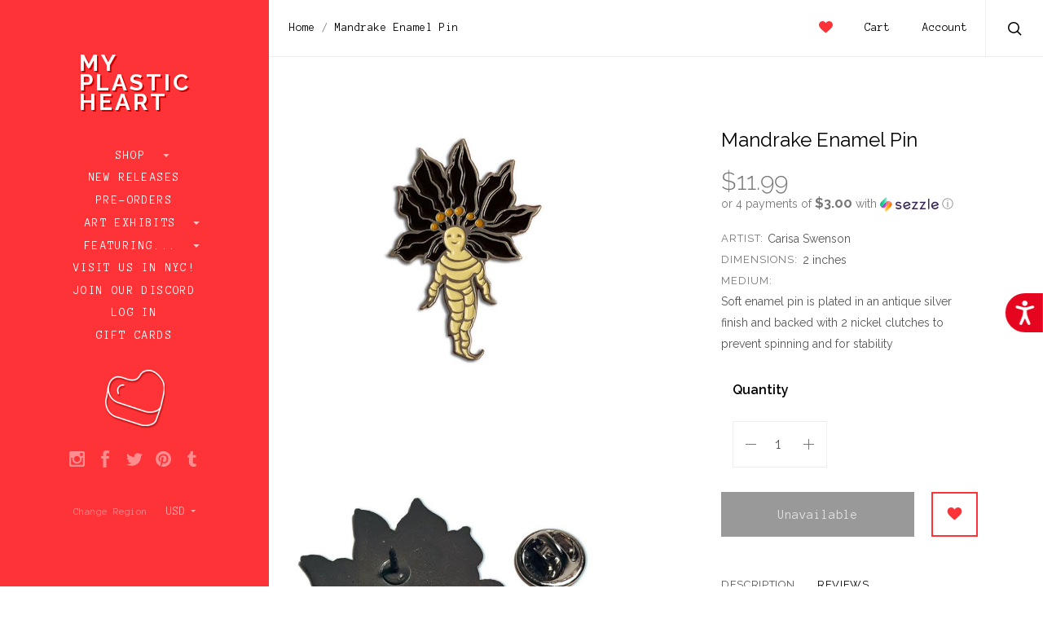

--- FILE ---
content_type: text/html; charset=UTF-8
request_url: https://www.myplasticheart.com/mandrake-enamel-pin/
body_size: 32336
content:

<!doctype html>
<!--[if IE 8]><html class="no-js ie8 lt-ie10 lt-ie9" lang="en"> <![endif]-->
<!--[if IE 9 ]><html class="no-js ie9 lt-ie10"> <![endif]-->
<!--[if (gt IE 9)|!(IE)]><!--> <html class="no-js"> <!--<![endif]-->
<head>

  <title>Mandrake Enamel Pin - myplasticheart</title>

  <meta property="product:price:amount" content="11.99" /><meta property="product:price:currency" content="USD" /><meta property="og:url" content="https://www.myplasticheart.com/mandrake-enamel-pin/" /><meta property="og:site_name" content="myplasticheart" /><meta name="keywords" content="myplasticheart, My Plastic Heart, mph, art toys, android, Be@rbrick, Designer Toys, tokidoki, dunny, kidrobot, gary baseman, designer toys, Joe Ledbetter, Frank Kozik, munny, Konatsu, Yoshitomo Nara, art toys, smiski, rick and morty"><link rel='canonical' href='https://www.myplasticheart.com/mandrake-enamel-pin/' /><meta name='platform' content='bigcommerce.stencil' /><meta property="og:type" content="product" />
<meta property="og:title" content="Mandrake Enamel Pin" />
<meta property="og:image" content="https://cdn11.bigcommerce.com/s-fvv65gjhoq/products/1151/images/2712/pin_cswenson_mandrake__77236.1493074780.500.750.jpg?c=2" />
<meta property="og:availability" content="oos" />
<meta property="pinterest:richpins" content="enabled" />
  
   
  <link href="https://cdn11.bigcommerce.com/s-fvv65gjhoq/product_images/favicon.ico?t=1484514090" rel="shortcut icon">
  <meta name="viewport" content="width=device-width, initial-scale=1, maximum-scale=1">
  <link data-stencil-stylesheet href="https://cdn11.bigcommerce.com/s-fvv65gjhoq/stencil/73697470-0c23-0135-bbdd-525400dfdca6/e/e1814c50-b1f2-013e-f7a4-4ef3209772a9/css/theme-588b6d20-4caa-0135-2542-525400dfdca6.css" rel="stylesheet">
  <link href="https://fonts.googleapis.com/css?family=Raleway:300,400,400italic,600,700%7CAnonymous+Pro:400,700&display=swap" rel="stylesheet">

  <!-- Start Tracking Code for analytics_facebook -->

<script>
!function(f,b,e,v,n,t,s){if(f.fbq)return;n=f.fbq=function(){n.callMethod?n.callMethod.apply(n,arguments):n.queue.push(arguments)};if(!f._fbq)f._fbq=n;n.push=n;n.loaded=!0;n.version='2.0';n.queue=[];t=b.createElement(e);t.async=!0;t.src=v;s=b.getElementsByTagName(e)[0];s.parentNode.insertBefore(t,s)}(window,document,'script','https://connect.facebook.net/en_US/fbevents.js');

fbq('set', 'autoConfig', 'false', '347175869792015');
fbq('dataProcessingOptions', ['LDU'], 0, 0);
fbq('init', '347175869792015', {"external_id":"f7c21f24-451c-4d6f-bcad-cf176eff63d1"});
fbq('set', 'agent', 'bigcommerce', '347175869792015');

function trackEvents() {
    var pathName = window.location.pathname;

    fbq('track', 'PageView', {}, "");

    // Search events start -- only fire if the shopper lands on the /search.php page
    if (pathName.indexOf('/search.php') === 0 && getUrlParameter('search_query')) {
        fbq('track', 'Search', {
            content_type: 'product_group',
            content_ids: [],
            search_string: getUrlParameter('search_query')
        });
    }
    // Search events end

    // Wishlist events start -- only fire if the shopper attempts to add an item to their wishlist
    if (pathName.indexOf('/wishlist.php') === 0 && getUrlParameter('added_product_id')) {
        fbq('track', 'AddToWishlist', {
            content_type: 'product_group',
            content_ids: []
        });
    }
    // Wishlist events end

    // Lead events start -- only fire if the shopper subscribes to newsletter
    if (pathName.indexOf('/subscribe.php') === 0 && getUrlParameter('result') === 'success') {
        fbq('track', 'Lead', {});
    }
    // Lead events end

    // Registration events start -- only fire if the shopper registers an account
    if (pathName.indexOf('/login.php') === 0 && getUrlParameter('action') === 'account_created') {
        fbq('track', 'CompleteRegistration', {}, "");
    }
    // Registration events end

    

    function getUrlParameter(name) {
        var cleanName = name.replace(/[\[]/, '\[').replace(/[\]]/, '\]');
        var regex = new RegExp('[\?&]' + cleanName + '=([^&#]*)');
        var results = regex.exec(window.location.search);
        return results === null ? '' : decodeURIComponent(results[1].replace(/\+/g, ' '));
    }
}

if (window.addEventListener) {
    window.addEventListener("load", trackEvents, false)
}
</script>
<noscript><img height="1" width="1" style="display:none" alt="null" src="https://www.facebook.com/tr?id=347175869792015&ev=PageView&noscript=1&a=plbigcommerce1.2&eid="/></noscript>

<!-- End Tracking Code for analytics_facebook -->

<!-- Start Tracking Code for analytics_googleanalytics -->

<style> 
#banner1 {
    min-height: 500px;
    position: relative;
    padding-top: 50px;
    padding-left: 150px;
    margin-left: 8px;
    margin-bottom: 8px;
    margin-right: 8px;
    opacity: 1;
    transition: .5s ease;
}

#banner1:hover {
  opacity: 0.8;
}

@media screen and (min-width: 667px) {
  main {
    padding: 0;
  }
}

/* Mobile first responsive web design. */
.hero {
    background-image: url('https://www.myplasticheart.com/product_images/uploaded_images/banner1-350.jpg');
    background-repeat: no-repeat;
    background-position: center;
    background-size: cover;
}

/* Mobile landscape breakpoint. */
@media only screen and (min-width: 480px) {
    .hero {
        background-image: url('https://www.myplasticheart.com/product_images/uploaded_images/banner1-490.jpg');
    min-height: 500px;
    }
}

/* Tablet breakpoint. */
@media only screen and (min-width: 768px) {
    .hero {
        background-image: url('https://www.myplasticheart.com/product_images/uploaded_images/banner1-490.jpg');
    }
}

/* Laptop breakpoint. */
@media only screen and (min-width: 1024px) {
    .hero {
        background-image: url('https://www.myplasticheart.com/product_images/uploaded_images/banner1-490.jpg');
    }
}

/* Desktop breakpoint. */
@media only screen and (min-width: 1600px) {
    .hero {
        background-image: url('https://www.myplasticheart.com/product_images/uploaded_images/banner1-2000.jpg');
    }
}

#banner2 {
  float:left; 
  width:50%;
  padding-left: 0px;
  margin-left: 8px;
  margin-bottom: 8px;
  margin-right: 8px;
  background-image: url(https://www.myplasticheart.com/product_images/uploaded_images/banner2.jpg);
  background-size: cover;
  background-repeat: no-repeat;
  opacity: 1;
  transition: .5s ease;
}

#banner2:hover {
  opacity: 0.8;
}

#banner3 { 
  overflow:hidden;
  padding-left: 0px;
  margin-left: 8px;
  margin-bottom: 8px;
  margin-right: 8px;
  background-image: url(https://www.myplasticheart.com/product_images/uploaded_images/banner3.jpg);
  background-size: cover;
  background-repeat: no-repeat;
  opacity: 1;
  transition: .5s ease;
}

#banner3:hover {
  opacity: 0.8;
}

@media screen and (max-width: 800px) {
   #banner2 { 
    float: none;
    width:auto;   
  }
}

div.caption1 {
  position: absolute;
  top: 0%;
  left: 0%;
  width: 80%;
  padding: 8px;
  background-color: #fd3338;
  border: 1px;
  opacity: 0.6;
  filter: alpha(opacity=60); /* For IE8 and earlier */
  font-weight: bold;
  font-family: Anonymous Pro;
  font-size: 18px;
  font-weight: normal;
  color: #ffffff;
  text-align: center;
}
div.caption1 p {
  margin: 0px;
}
 div.caption2 {
  position: relative;
  top: 70%;
  left: 5%;
  width: 250px;
  padding: 8px;
  background-color: #fb3338;
  border: 1px;
  opacity: 0.6;
  filter: alpha(opacity=60); /* For IE8 and earlier */
  font-weight: bold;
  font-family: Anonymous Pro;
  font-size: 18px;
  font-weight: normal;
  color: #ffffff;
  text-align: center;
}
div.caption2 p {
  margin: 0px;
}
 div.caption3 {
  position: relative;
  top: 70%;
  left: 10%;
  width: 250px;
  padding: 8px;
  background-color: #fb3338;
  border: 1px;
  opacity: 0.6;
  filter: alpha(opacity=60); /* For IE8 and earlier */
  font-weight: bold;
  font-family: Anonymous Pro;
  font-size: 18px;
  font-weight: normal;
  color: #ffffff;
  text-align: center;
}
div.caption3 p {
  margin: 0px;
}
#giftguide {
    box-sizing: border-box;	
}

body {
    margin: 0;
}

/* Create two equal columns that floats next to each other */
.column {
    float: left;
    width: 50%;
    padding: 0 8px 0 0;
}

/* Clear floats after the columns */
.row:after {
    content: "";
    display: table;
    clear: both;
}

/* Responsive layout - makes the two columns stack on top of each other instead of next to each other */
@media (max-width: 600px) {
    .column {
        display: block;
        width: 100%;
    }
}
    .bordered {
	border-bottom: 1px dashed #cacaca;
	padding-bottom: 8px;
	margin-bottom: 8px;
	}
	.btn {
    border-radius: 0px;
    color: #ffffff;
    opacity: 1;
    background-color: #fd3338;
    border: solid #fd3338 2px;
    text-decoration: none;
    line-height: 35px;
    padding: 0;
    font-family: "Anonymous Pro";
    font-weight: 400;
    font-size: 1.14286rem;
    text-align: center;
    margin-top: 6px;
    display: block;
}
    .btn:hover {  
    opacity: 0.65;
    color: #fd3338;
	background-color: #ffffff;
}
	.message {
		padding: 5%;
    	        background-color: #fe999b;
		color: #ffffff;
		font-size: 2.5vw;
		height: 100%; 
	        border-bottom: 1px dashed #cacaca;
                margin-bottom: 8px;
	}
</style>

<script src="https://chimpstatic.com/mcjs-connected/js/users/47d10fdae40126b6b1198d404/6fc9be7aa03d985381ff3e0e5.js"></script>
<script src="https://conduit.mailchimpapp.com/js/stores/fvv65gjhoq/conduit.js"></script>

<script src="//code.tidio.co/cbfcp2ugapfik3xuneeayeym8ens8zll.js"></script>

<script type="application/ld+json">
{
  "@context": "http://schema.org",
  "@type": "Organization",
  "url": "https://www.myplasticheart.com",
  "logo": "https://cdn7.bigcommerce.com/s-fvv65gjhoq/product_images/uploaded_images/mailchimp-logo.png"
}
{ "@context" : "http://schema.org",
  "@type" : "Organization",
  "name" : “myplasticheart”,
  "url" : "https://www.myplasticheart.com",
  "sameAs" : [ "https://www.facebook.com/myplasticheartnyc/",
    "https://www.instagram.com/myplasticheart/“,
    "https://twitter.com/_myplasticheart"] 
}
</script>


<script async src="https://www.googletagmanager.com/gtag/js?id=UA-332322-1"></script>
<script>
window.dataLayer = window.dataLayer || [];
function gtag(){dataLayer.push(arguments);}
gtag('js', new Date());
gtag('config', 'UA-332322-1');
gtag('config', 'AW-1071386419');

function trackEcommerce() {
    function gaAddTrans(orderID, store, total, tax, shipping, city, state, country, currency) {
        var transaction = {
            id: orderID,
            affiliation: store,
            revenue: total,
            tax: tax,
            shipping: shipping,
            city: city,
            state: state,
            country: country
        };

        if (currency) {
            transaction.currency = currency;
        }

        ga('ecommerce:addTransaction', transaction);
    }
    
    function gaAddItems(orderID, sku, product, variation, price, qty) {
        ga('ecommerce:addItem', {
            id: orderID,
            sku: sku,
            name: product,
            category: variation,
            price: price,
            quantity: qty
        });
    }

    function gaTrackTrans() {
        ga('ecommerce:send');
  gtag('event', 'conversion', {
      'send_to': 'AW-1071386419/NrLKCIb9sdMBELOe8P4D',
      'value': 0.0,
      'currency': 'USD',
      'transaction_id': ''
  });
    }

    function gtagAddTrans(orderID, store, total, tax, shipping, city, state, country, currency) {
        this.transaction = {
            transaction_id: orderID,
            affiliation: store,
            value: total,
            tax: tax,
            shipping: shipping,
            items: []
        };

        if (currency) {
            this.transaction.currency = currency;
        }
    }

    function gtagAddItem(orderID, sku, product, variation, price, qty) {
        this.transaction.items.push({
            id: sku,
            name: product,
            category: variation,
            price: price,
            quantity: qty
        });
    }

    function gtagTrackTrans() {
        gtag('event', 'purchase', this.transaction);        
        this.transaction = null;
    }

    if (typeof gtag === 'function') {
        this._addTrans = gtagAddTrans;
        this._addItem = gtagAddItem;
        this._trackTrans = gtagTrackTrans;
    } else if (typeof ga === 'function') {
        this._addTrans = gaAddTrans;
        this._addItem = gaAddItems;
        this._trackTrans = gaTrackTrans;
    }
}

var pageTracker = new trackEcommerce();

</script>

<script type='text/javascript'>
window.__lo_site_id = 166143;

	(function() {
		var wa = document.createElement('script'); wa.type = 'text/javascript'; wa.async = true;
		wa.src = 'https://d10lpsik1i8c69.cloudfront.net/w.js';
		var s = document.getElementsByTagName('script')[0]; s.parentNode.insertBefore(wa, s);
	  })();
	</script>

<script>
  function initFreshChat() {
    window.fcWidget.init({
      token: "7443a1b7-3ecb-4175-918a-e1df2604d6ac",
      host: "https://wchat.freshchat.com"
    });
  }
  function initialize(i,t){var e;i.getElementById(t)?initFreshChat():((e=i.createElement("script")).id=t,e.async=!0,e.src="https://wchat.freshchat.com/js/widget.js",e.onload=initFreshChat,i.head.appendChild(e))}function initiateCall(){initialize(document,"freshchat-js-sdk")}window.addEventListener?window.addEventListener("load",initiateCall,!1):window.attachEvent("load",initiateCall,!1);
</script>


<script src="https://code.jquery.com/jquery-1.12.4.min.js" integrity="sha256-ZosEbRLbNQzLpnKIkEdrPv7lOy9C27hHQ+Xp8a4MxAQ="
  crossorigin="anonymous"></script>
 
<script>
var path = window.location.pathname;
var pagen = path.split("/").pop();
if (pagen == 'checkout' || pagen == 'checkout.php') {
  jQuery(document).ready(function() {
    jQuery(document).on( 'mouseover', function(e){
 
          if($('#sameAsBilling').length > 0){
if(!$('body').hasClass('shippingUnChecked')){
              if($('#sameAsBilling').is(':checked')){
                    $('#sameAsBilling').attr('checked',true).click();
                    $('body').addClass('shippingUnChecked');
                }
}
            $('#sameAsBilling').click(function(){
                if($(this).is(':checked')){}
                    else{
                      $(this).attr('checked',false).click();
                   }
            });
          }
 
   });
  });
}
</script>

<!-- End Tracking Code for analytics_googleanalytics -->

<!-- Start Tracking Code for analytics_googleanalytics4 -->

<script data-cfasync="false" src="https://cdn11.bigcommerce.com/shared/js/google_analytics4_bodl_subscribers-358423becf5d870b8b603a81de597c10f6bc7699.js" integrity="sha256-gtOfJ3Avc1pEE/hx6SKj/96cca7JvfqllWA9FTQJyfI=" crossorigin="anonymous"></script>
<script data-cfasync="false">
  (function () {
    window.dataLayer = window.dataLayer || [];

    function gtag(){
        dataLayer.push(arguments);
    }

    function initGA4(event) {
         function setupGtag() {
            function configureGtag() {
                gtag('js', new Date());
                gtag('set', 'developer_id.dMjk3Nj', true);
                gtag('config', 'G-VW1VKQWR87');
            }

            var script = document.createElement('script');

            script.src = 'https://www.googletagmanager.com/gtag/js?id=G-VW1VKQWR87';
            script.async = true;
            script.onload = configureGtag;

            document.head.appendChild(script);
        }

        setupGtag();

        if (typeof subscribeOnBodlEvents === 'function') {
            subscribeOnBodlEvents('G-VW1VKQWR87', false);
        }

        window.removeEventListener(event.type, initGA4);
    }

    

    var eventName = document.readyState === 'complete' ? 'consentScriptsLoaded' : 'DOMContentLoaded';
    window.addEventListener(eventName, initGA4, false);
  })()
</script>

<!-- End Tracking Code for analytics_googleanalytics4 -->

<!-- Start Tracking Code for analytics_siteverification -->

<meta name="google-site-verification" content="V-7GTm4nfCzqfIx6OeuVzUyGEaq7V1TStVM2a11gA60" />

<!-- End Tracking Code for analytics_siteverification -->

<!-- Start Tracking Code for analytics_visualwebsiteoptimizer -->

<script src="//ajax.googleapis.com/ajax/libs/jquery/3.1.0/jquery.min.js"></script>
<script type="text/javascript">
var path = window.location.pathname;
var pagen = path.split("/").pop();
//alert(pagen);
if ( pagen == 'checkout.php' || pagen == 'checkout'){
	$(document).ready(function(){
		$(document).ajaxComplete(function(event, request, settings) {
			$('.ExpressCheckoutContent > form > p + div.shippingquote ul.ShippingProviderList > li').css('list-style','decimal');
			$('.ExpressCheckoutContent > form > p + div.shippingquote ul.ShippingProviderList > li').css('padding-left','10px');
			
			
			
			var txt = "Flat Rate (Gallery and exhibit items do not apply)"	
			$('.ShipperName').each(function() {
				var ShipperName = $(this).html();
				if(txt===ShipperName){
					//alert('yes');
					$(this).parent().closest('li').addClass('DefaultShipperName');
				}
			});
			$('.ExpressCheckoutContent > form > p + div.shippingquote ul.ShippingProviderList').prepend($('li.DefaultShipperName'));
			
			$('li.DefaultShipperName input[type="radio"]').trigger("click");
			setTimeout(function(){
				$('.ExpressCheckoutContent > form > p + div.shippingquote div.radio span.checked').removeClass('checked');
				$('li.DefaultShipperName label > div > span').addClass("checked");
			}, 500);
			
			$('.ExpressCheckoutContent > form > p + div.shippingquote ul.ShippingProviderList > li span.ShipperName:contains(HOLD FOR LATER DELIVERY)').parent().closest('li').addClass('Hold_Later');
			$('.ExpressCheckoutContent > form > p + div.shippingquote ul.ShippingProviderList > li span.ShipperName:contains(IN-STORE PICKUP)').parent().closest('li').addClass('In_Store_Pickup');
			
			$('.ExpressCheckoutContent > form > p + div.shippingquote ul.ShippingProviderList').append($('li.Hold_Later'));
			$('.ExpressCheckoutContent > form > p + div.shippingquote ul.ShippingProviderList').append($('li.In_Store_Pickup'));
			
			$('label[for="checkout_provider_checkout_braintree"]:contains(Credit Card)').prev().closest('div').addClass('CustomDefaultSelected');
			$("div.CustomDefaultSelected span > input").trigger("click");
			$("div.CustomDefaultSelected span").addClass("checked");
		});
	});
}
</script>

<!-- End Tracking Code for analytics_visualwebsiteoptimizer -->


<script type="text/javascript" src="https://checkout-sdk.bigcommerce.com/v1/loader.js" defer ></script>
<script src="https://www.google.com/recaptcha/api.js" async defer></script>
<script type="text/javascript">
var BCData = {"product_attributes":{"sku":null,"upc":null,"mpn":null,"gtin":null,"weight":null,"base":true,"image":null,"price":{"without_tax":{"formatted":"$11.99","value":11.99,"currency":"USD"},"tax_label":"Tax"},"out_of_stock_behavior":"label_option","out_of_stock_message":"OUT OF STOCK","available_modifier_values":[],"in_stock_attributes":[],"stock":null,"instock":false,"stock_message":null,"purchasable":true,"purchasing_message":"The selected product combination is currently unavailable.","call_for_price_message":null}};
</script>
<script src='https://www.powr.io/powr.js?external-type=bigcommerce' async></script><script src='https://searchserverapi1.com/widgets/bigcommerce/init.js?api_key=2Y9J6W6i8i' async ></script><!-- Global site tag (gtag.js) - Google Ads: AW-11046851321 -->
<script async src="https://www.googletagmanager.com/gtag/js?id=AW-11046851321"></script>
<script>
  window.dataLayer = window.dataLayer || [];
  function gtag(){dataLayer.push(arguments);}
  gtag('js', new Date());

  gtag('config', 'AW-11046851321');
  gtag('set', 'developer_id.dMjk3Nj', true);
</script>
<!-- GA4 Code Start: View Product Content -->
<script>
  gtag('event', 'view_item', {
    send_to: 'AW-11046851321',
    ecomm_pagetype: 'product',
    currency: 'USD',
    items: [{
      id: '',
      name: 'Mandrake Enamel Pin',
      quantity: 1,
      google_business_vertical: 'retail',
      currency: "USD",
      price: 11.99,
    }],
    value: 11.99,
  });
</script>
<script type='text/javascript'>
document.sezzleConfig = {
"configGroups": [{
"targetXPath": ".price-withouttax/.price-value-wrapper/.price-value"
},{
"targetXPath": ".price-withtax/.price-value-wrapper/.price-value"
},{
"targetXPath": ".productView-price/.price-section/.price--withoutTax"
},{
"targetXPath": ".productView-price/.price-section/.price--withTax"
},{
"targetXPath": ".cart-total-grandTotal/SPAN-0",
"renderToPath": "../..",
"urlMatch": "cart"
},{
"targetXPath":".order-total/.cart-totals-value/.value-price"
}]
}</script><script src='https://widget.sezzle.com/v1/javascript/price-widget?uuid=fe7a54f7-045f-4e45-a634-8ad5b640d491'></script>
<!-- TikTok Pixel Code Start: Initialization Script & Page Event -->
<script>
!function (w, d, t) {
  w.TiktokAnalyticsObject=t;var ttq=w[t]=w[t]||[];ttq.methods=["page","track","identify","instances","debug","on","off","once","ready","alias","group","enableCookie","disableCookie"],ttq.setAndDefer=function(t,e){t[e]=function(){t.push([e].concat(Array.prototype.slice.call(arguments,0)))}};for(var i=0;i<ttq.methods.length;i++)ttq.setAndDefer(ttq,ttq.methods[i]);ttq.instance=function(t){for(var e=ttq._i[t]||[],n=0;n<ttq.methods.length;n++)ttq.setAndDefer(e,ttq.methods[n]);return e},ttq.load=function(e,n){var i="https://analytics.tiktok.com/i18n/pixel/events.js";ttq._i=ttq._i||{},ttq._i[e]=[],ttq._i[e]._u=i,ttq._t=ttq._t||{},ttq._t[e]=+new Date,ttq._o=ttq._o||{},ttq._o[e]=n||{},ttq._partner=ttq._partner||"BigCommerce";var o=document.createElement("script");o.type="text/javascript",o.async=!0,o.src=i+"?sdkid="+e+"&lib="+t;var a=document.getElementsByTagName("script")[0];a.parentNode.insertBefore(o,a)};

  ttq.load('CIA78KBC77U41O1T551G');
  ttq.page();
}(window, document, 'ttq');

if (typeof BODL === 'undefined') {
  // https://developer.bigcommerce.com/theme-objects/breadcrumbs
  
  // https://developer.bigcommerce.com/theme-objects/brand
  
  // https://developer.bigcommerce.com/theme-objects/category
  
  
  // https://developer.bigcommerce.com/theme-objects/product
  
  
  
  
  
  
  
  // https://developer.bigcommerce.com/theme-objects/products
  
  // https://developer.bigcommerce.com/theme-objects/product_results
  
  // https://developer.bigcommerce.com/theme-objects/order
  
  // https://developer.bigcommerce.com/theme-objects/wishlist
  
  // https://developer.bigcommerce.com/theme-objects/wishlist
  
  // https://developer.bigcommerce.com/theme-objects/cart
  // (Fetching selective cart data to prevent additional payment button object html from causing JS parse error)
  
  
  // https://developer.bigcommerce.com/theme-objects/customer
  var BODL = JSON.parse("{\"breadcrumbs\":[{\"url\":\"https://www.myplasticheart.com/\",\"name\":\"Home\"},{\"url\":\"https://www.myplasticheart.com/mandrake-enamel-pin/\",\"name\":\"Mandrake Enamel Pin\"}],\"productId\":1151,\"skuId\":null,\"productTitle\":\"Mandrake Enamel Pin\",\"productCurrencyWithoutTax\":\"USD\",\"productPriceWithoutTax\":11.99,\"products\":[],\"phone\":null,\"email\":null}");

  if (BODL.categoryName) {
    BODL.category = {
      name: BODL.categoryName,
      products: BODL.categoryProducts,
    }
  }

  if (BODL.productTitle) {
    BODL.product = {
      id: BODL.productId,
      title: BODL.productTitle,
      price: {
        without_tax: {
          currency: BODL.productCurrency,
          value: BODL.productPrice,
        },
      },
    }
  }
}

BODL.getCartItemContentId = (item) => {
  switch(item.type) {
    case 'GiftCertificate':
      return item.type;
      break;
    default:
      return item.product_id;
  }
}

BODL.getQueryParamValue = function (name) {
  var cleanName = name.replace(/[\[]/, '\[').replace(/[\]]/, '\]');
  var regex = new RegExp('[\?&]' + cleanName + '=([^&#]*)');
  var results = regex.exec(window.location.search);
  return results === null ? '' : decodeURIComponent(results[1].replace(/\+/g, ' '));
}

// Advanced Matching
  var phoneNumber = ''
  var email = ''
  if (BODL.phone) {
    var phoneNumber = BODL.phone;
    if (BODL.phone.indexOf('+') === -1) {
   // No country code, so default to US code
        phoneNumber = `+1${phoneNumber}`;  
    }
  }

  if (BODL.email) {
    var email = BODL.email
  }
  
  ttq.instance('CIA78KBC77U41O1T551G').identify({
    email: email,
    phone_number: phoneNumber})
</script>
<!-- TikTok Pixel Code End: Initialization Script & Page Event -->

<!-- TikTok Pixel Code Start: View Product Content -->
<script>
if (BODL.product) {
  // Advanced Matching
  var phoneNumber = ''
  var email = ''
  if (BODL.phone) {
    var phoneNumber = BODL.phone;
    if (BODL.phone.indexOf('+') === -1) {
   // No country code, so default to US code
        phoneNumber = `+1${phoneNumber}`;  
    }
  }

  if (BODL.email) {
    var email = BODL.email
  }
  
  ttq.instance('CIA78KBC77U41O1T551G').identify({
    email: email,
    phone_number: phoneNumber})
  var productPrice = 0
  var productCurrency = ""
  if (BODL.productCurrencyWithoutTax && BODL.productCurrencyWithoutTax !== "") {
    productPrice = BODL.productPriceWithoutTax
    productCurrency = BODL.productCurrencyWithoutTax
  }
  if (BODL.productCurrencyWithTax && BODL.productCurrencyWithTax !== "") {
    productPrice = BODL.productPriceWithTax
    productCurrency = BODL.productCurrencyWithTax
  }
  //default contentId to productId if sku_id is not found on product 
  var contentID = BODL.productId
  if (BODL.skuId && BODL.skuId !== "") {
    contentID = BODL.skuId
  }
  ttq.instance('CIA78KBC77U41O1T551G').track('ViewContent', {
    content_id: contentID,
    content_category: BODL.breadcrumbs[1] ? BODL.breadcrumbs[1].name : '',
    content_name: BODL.product.title,
    content_type: "product_group",
    currency: productCurrency,
    price: productPrice,
    value: productPrice,
  });
}
</script>
<!-- TikTok Pixel Code End: View Product Content -->

<!-- TikTok Pixel Code Start: View Category Content -->
<script>
if (BODL.category) {
  // Advanced Matching
  var phoneNumber = ''
  var email = ''
  if (BODL.phone) {
    var phoneNumber = BODL.phone;
    if (BODL.phone.indexOf('+') === -1) {
    // No country code, so default to US code
        phoneNumber = `+1${phoneNumber}`;  
    }
  }
    
  if (BODL.email) {
    var email = BODL.email
  }
  
  ttq.instance('CIA78KBC77U41O1T551G').identify({
    email: email,
    phone_number: phoneNumber})
  ttq.instance('CIA78KBC77U41O1T551G').track('ViewContent', {
    contents: BODL.category.products.map((p) => ({
      content_id: p.id,
      content_category: BODL.category.name,
      content_name: p.name,
      content_type: "product_group"
    }))
  });
}
</script>
<!-- TikTok Pixel Code End: View Category Content -->

<!-- TikTok Pixel Code Start: Add to Wishlist -->
<script>
// This only sends one wishlist product: the one that was just added based on the 'added_product_id' param in the url
if (BODL.wishlist) {
  var productPrice = 0
  var productCurrency = ""
  if (BODL.productCurrencyWithoutTax && BODL.productCurrencyWithoutTax !== "") {
    productPrice = BODL.productPriceWithoutTax
    productCurrency = BODL.productCurrencyWithoutTax
  }
  if (BODL.productCurrencyWithTax && BODL.productCurrencyWithTax !== "") {
    productPrice = BODL.productPriceWithTax
    productCurrency = BODL.productCurrencyWithTax
  }

  var addedWishlistItem = BODL.wishlist.items.filter((i) => i.product_id === parseInt(BODL.getQueryParamValue('added_product_id'))).map((p) => ({
    var contentId = p.product_id
    if (p.sku && p.sku !== "") {
        contentId = p.sku
    }
    content_id: contentId,
    // Commenting out as category data doesn't exist on wishlist items
    // content_category: p.does_not_exist, 
    content_name: p.name,
    content_type: "product_group",
    currency: productCurrency,
    price: productPrice,
    value: productPrice,
  }));
  
  // Advanced Matching
  var phoneNumber = ''
  var email = ''
  if (BODL.phone) {
    var phoneNumber = BODL.phone;
    if (BODL.phone.indexOf('+') === -1) {
   // No country code, so default to US code
        phoneNumber = `+1${phoneNumber}`;  
    }
  }

  if (BODL.email) {
    var email = BODL.email
  }
  
  ttq.instance('CIA78KBC77U41O1T551G').identify({
    email: email,
    phone_number: phoneNumber})
  
  ttq.instance('CIA78KBC77U41O1T551G').track('AddToWishlist', addedWishlistItem[0]);
}
</script>
<!-- TikTok Pixel Code End: Add to Wishlist -->

<!-- TikTok Pixel Code Start: Subscribe to Newsletter -->
<script>
if (window.location.pathname.indexOf('/subscribe.php') === 0 && BODL.getQueryParamValue('result') === 'success') {
  // Advanced Matching
  var phoneNumber = ''
  var email = ''
  if (BODL.phone) {
    var phoneNumber = BODL.phone;
    if (BODL.phone.indexOf('+') === -1) {
   // No country code, so default to US code
        phoneNumber = `+1${phoneNumber}`;  
    }
  }

  if (BODL.email) {
    var email = BODL.email
  }
  
  ttq.instance('CIA78KBC77U41O1T551G').identify({
    email: email,
    phone_number: phoneNumber})

  ttq.instance('CIA78KBC77U41O1T551G').track('Subscribe');
}
</script>
<!-- TikTok Pixel Code End: Subscribe to Newsletter -->

<!-- TikTok Pixel Code Start: Search -->
<script>
if (BODL.search) {
  // Advanced Matching
  var phoneNumber = ''
  var email = ''
  if (BODL.phone) {
    var phoneNumber = BODL.phone;
    if (BODL.phone.indexOf('+') === -1) {
   // No country code, so default to US code
        phoneNumber = `+1${phoneNumber}`;  
    }
  }

  if (BODL.email) {
    var email = BODL.email
  }
  
  ttq.instance('CIA78KBC77U41O1T551G').identify({
    email: email,
    phone_number: phoneNumber})
  var productPrice = 0
  var productCurrency = ""
  if (BODL.productCurrencyWithoutTax && BODL.productCurrencyWithoutTax !== "") {
    productPrice = BODL.productPriceWithoutTax
    productCurrency = BODL.productCurrencyWithoutTax
  }
  if (BODL.productCurrencyWithTax && BODL.productCurrencyWithTax !== "") {
    productPrice = BODL.productPriceWithTax
    productCurrency = BODL.productCurrencyWithTax
  }

  ttq.instance('CIA78KBC77U41O1T551G').track('Search', {
    query: BODL.getQueryParamValue('search_query'),
    contents: BODL.search.products.map((p) => ({
      var contentId = p.id
      if (p.sku && p.sku !== "") {
        contentId = p.sku
      }
      content_id: contentId,
      // Products can be in multiple categories.
      // Commenting out as this might distort category reports if only the first one is used.
      // content_category: p.category[0], 
      content_name: p.name,
      content_type: "product_group",
      currency: productCurrency,
      price: productPrice,
      value: productPrice,
    }))
  });
}
</script>
<!-- TikTok Pixel Code End: Search -->

<!-- TikTok Pixel Code Start: Registration -->
<script>
if (window.location.pathname.indexOf('/login.php') === 0 && BODL.getQueryParamValue('action') === 'account_created') {
  // Advanced Matching
  var phoneNumber = ''
  var email = ''
  if (BODL.phone) {
    var phoneNumber = BODL.phone;
    if (BODL.phone.indexOf('+') === -1) {
   // No country code, so default to US code
        phoneNumber = `+1${phoneNumber}`;  
    }
  }

  if (BODL.email) {
    var email = BODL.email
  }
  
  ttq.instance('CIA78KBC77U41O1T551G').identify({
    email: email,
    phone_number: phoneNumber})
  
  ttq.instance('CIA78KBC77U41O1T551G').track('Registration');
}
</script>
<!-- TikTok Pixel Code End: Registration -->

 <script data-cfasync="false" src="https://microapps.bigcommerce.com/bodl-events/1.9.4/index.js" integrity="sha256-Y0tDj1qsyiKBRibKllwV0ZJ1aFlGYaHHGl/oUFoXJ7Y=" nonce="" crossorigin="anonymous"></script>
 <script data-cfasync="false" nonce="">

 (function() {
    function decodeBase64(base64) {
       const text = atob(base64);
       const length = text.length;
       const bytes = new Uint8Array(length);
       for (let i = 0; i < length; i++) {
          bytes[i] = text.charCodeAt(i);
       }
       const decoder = new TextDecoder();
       return decoder.decode(bytes);
    }
    window.bodl = JSON.parse(decodeBase64("[base64]"));
 })()

 </script>

<script nonce="">
(function () {
    var xmlHttp = new XMLHttpRequest();

    xmlHttp.open('POST', 'https://bes.gcp.data.bigcommerce.com/nobot');
    xmlHttp.setRequestHeader('Content-Type', 'application/json');
    xmlHttp.send('{"store_id":"10207147","timezone_offset":"-4.0","timestamp":"2026-01-20T18:23:55.61619900Z","visit_id":"5faf7025-ced7-437b-a229-c260e2f32c8c","channel_id":1}');
})();
</script>

  
  
  







































  <!-- snippet location html_head -->
</head>

<body class="layout page-product aspect-one-by-one
grid-border-gutter
retina-logo

">
  <div class="icon-sprite"><svg xmlns="http://www.w3.org/2000/svg" xmlns:xlink="http://www.w3.org/1999/xlink">
  <symbol id="icon-star" viewBox="0 0 22 20">
    <title>icon-star</title>
    <g transform="translate(-163.000000, -175.000000)">
      <g transform="translate(79.000000, 56.000000)">
        <g transform="translate(0.000000, 119.000000)">
          <polygon points="95 16.5 88.5343622 19.8991869 89.7691892 12.6995935 84.5383783 7.60081306 91.7671811 6.55040653 95 0 98.2328189 6.55040653 105.461622 7.60081306 100.230811 12.6995935 101.465638 19.8991869 "/>
        </g>
      </g>
    </g>
  </symbol>

  <symbol id="icon-account" viewBox="0 0 16 16">
    <title>account icon</title>
    <path id="svg_2" d="m14.90002,16l-8.97007,0c-0.42319,0 -0.76649,-0.34331 -0.76649,-0.76668c0,-0.42319 0.34331,-0.7665 0.76649,-0.7665l8.15489,0c-0.30851,-2.423 -2.05843,-4.47529 -4.46593,-5.13234c-0.30742,-0.08367 -0.53083,-0.34945 -0.56149,-0.66625c-0.03048,-0.31735 0.13848,-0.62027 0.42445,-0.76109c1.16643,-0.57501 1.89109,-1.72701 1.89109,-3.00685c0,-1.85684 -1.51352,-3.36711 -3.37306,-3.36711c-1.85972,0 -3.37324,1.51027 -3.37324,3.36711c0,1.27984 0.72485,2.43184 1.89127,3.00685c0.28579,0.14064 0.45457,0.44374 0.42427,0.76109c-0.03029,0.31698 -0.25404,0.58258 -0.56149,0.66625c-2.65795,0.7252 -4.51424,3.1511 -4.51424,5.89884c0,0.42337 -0.34331,0.76668 -0.76649,0.76668c-0.42337,0 -0.76667,-0.34331 -0.76667,-0.76668c0,-2.92842 1.68517,-5.56437 4.23854,-6.84115c-0.93491,-0.90425 -1.47836,-2.14911 -1.47836,-3.4917c0,-2.70231 2.20123,-4.90047 4.90642,-4.90047c2.70537,0 4.90642,2.19816 4.90642,4.90047c0,1.34259 -0.54363,2.58745 -1.47836,3.4917c2.55356,1.27678 4.23872,3.91273 4.23872,6.84115c0,0.42337 -0.34349,0.76668 -0.76667,0.76668l0,0z"/>
  </symbol>

  <symbol id="icon-cart" viewBox="0 0 23 17">
    <title>cart icon</title>
    <path d="M9 15.5c0 2-3 2-3 0s3-2 3 0M19 15.5c0 2-3 2-3 0s3-2 3 0M22.547 2.488H5.323l-.37-2.12A.45.45 0 0 0 4.504 0H.455A.45.45 0 0 0 0 .446.45.45 0 0 0 .454.89h3.668L6.246 13a2.266 2.266 0 0 1 .914-.044l-.065-.367 12.507-1.346a.45.45 0 0 0 .375-.287l2.995-7.866a.445.445 0 0 0-.425-.602zM16.257 14c.164-.4.42-.742.743-1H8c.32.258.58.6.743 1h7.514z"/>
  </symbol>

  <symbol id="icon-arrow-down" viewBox="0 0 16 9">
    <title>arrow down</title>
    <path id="arrow_down" d="m15.85346,0.83884c0.09615,-0.09598 0.1438,-0.22177 0.1438,-0.34744c0,-0.12564 -0.04765,-0.25162 -0.1438,-0.34741c-0.19197,-0.19199 -0.50291,-0.19199 -0.69472,0l-7.16006,7.15973l-7.16023,-7.15973c-0.19147,-0.19199 -0.50241,-0.19199 -0.69472,0c-0.19164,0.19196 -0.19164,0.5029 0,0.69485l7.50784,7.50717c0.19164,0.19199 0.50241,0.19199 0.69487,0l7.50702,-7.50717l0,0z"/>
  </symbol>

  <symbol id="icon-arrow-left" viewBox="0 0 9 16">
    <title>arrow left</title>
    <path d="m7.55726,15.85617c0.096,0.09617 0.22183,0.14383 0.3475,0.14383c0.12566,0 0.25166,-0.04766 0.3475,-0.14383c0.192,-0.192 0.192,-0.503 0,-0.69483l-7.16097,-7.1613l7.16097,-7.16146c0.192,-0.1915 0.192,-0.5025 0,-0.69483c-0.192,-0.19167 -0.503,-0.19167 -0.695,0l-7.50846,7.50913c-0.192,0.19166 -0.192,0.50249 0,0.69499l7.50846,7.5083l0,0z"/>
  </symbol>

  <symbol id="icon-arrow-right" viewBox="0 0 9 16">
    <title>arrow left</title>
    <path d="m0.839,0.14383c-0.096,-0.09617 -0.22183,-0.14383 -0.3475,-0.14383c-0.12566,0 -0.25166,0.04766 -0.3475,0.14383c-0.192,0.192 -0.192,0.503 0,0.69483l7.16097,7.1613l-7.16097,7.16146c-0.192,0.1915 -0.192,0.5025 0,0.69483c0.192,0.19167 0.503,0.19167 0.695,0l7.50846,-7.50913c0.192,-0.19166 0.192,-0.50249 0,-0.69499l-7.50846,-7.5083l0,0z"/>
  </symbol>

  <symbol id="icon-dropdown" viewBox="0 0 8 4">
    <title>icon-dropdown</title>
    <polygon transform="translate(4.000000, 2.000000) rotate(-180.000000) translate(-4.000000, -2.000000)" points="4 0 8 4 0 4"></polygon>
  </symbol>

  <symbol id="icon-decrement" viewBox="0 0 13 1">
    <title>icon-decrement</title>
    <rect x="0" y="0" width="13" height="1"></rect>
  </symbol>

  <symbol id="icon-increment" viewBox="0 0 13 13">
    <title>icon-increment</title>
    <path d="M6,6 L0,6 L0,7 L6,7 L6,13 L7,13 L7,7 L13,7 L13,6 L7,6 L7,0 L6,0 L6,6 L6,6 Z">
  </symbol>

  <symbol id="icon-heart" viewBox="0 0 17 15">
    <title>icon-heart</title>
    <path d="M0.997384445,7.32543185 C0.431528516,6.62483553 0.0715908711,5.75101916 0.00957924069,4.79599049 C-0.0352045366,4.58454498 -0.0327631332,4.51401181 0.00232944293,4.64618179 C0.000780404971,4.59764465 0,4.54891346 0,4.5 C0,2.01471863 2.01471863,0 4.5,0 C6.24146568,0 7.75188653,0.989220508 8.5,2.43639897 C9.24811347,0.989220508 10.7585343,0 12.5,0 C14.9852814,0 17,2.01471863 17,4.5 C17,5.55049653 16.6400414,6.51692023 16.0367377,7.28265774 C15.9277036,7.46484644 15.8059106,7.64812429 15.6699219,7.82958984 C14.0915527,9.93579102 8.46386719,14.5563965 8.46386719,14.5563965 C8.46386719,14.5563965 3.20751953,10.5148926 1.48999023,8.1027832 C1.3063754,7.84491334 1.14273616,7.58341053 0.997384445,7.32543185 Z"></path>
  </symbol>

  <symbol id="icon-search" viewBox="0 0 18 18">
    <title>search icon</title>
    <path id="icon-search" d="m16.27354,15.20135l-4.13094,-4.06493l0.0086,0.3475c1.15868,-1.25887 1.81248,-2.88435 1.81248,-4.60937c-0.00053,-3.79791 -3.12708,-6.87455 -6.98209,-6.87455c-3.85509,0 -6.98158,3.07674 -6.98158,6.87455c0,3.79781 3.12649,6.87455 6.98158,6.87455c1.62064,0 3.15715,-0.54756 4.39296,-1.53396l-0.3313,-0.0172l4.14696,4.08096c0.29929,0.29483 0.78359,0.29483 1.08298,-0.0001c0.30186,-0.29664 0.30208,-0.78023 0.00047,-1.07735l-0.00011,-0.0001zm-9.29195,-2.97147c-3.00854,0 -5.44583,-2.39856 -5.44583,-5.35533c0,-2.95677 2.43729,-5.35532 5.44583,-5.35532c3.00856,0 5.44582,2.39854 5.44582,5.35532c0,2.95678 -2.43726,5.35533 -5.44582,5.35533l0,0z"/>
  </symbol>

  <symbol id="icon-menu-link" viewBox="0 0 19 16">
    <title>menu icon</title>
    <g>
      <path d="m1.3271,12.71808c-0.70041,0 -1.3271,0.58982 -1.3271,1.29024c0,0.70042 0.62669,1.3271 1.3271,1.3271c0.70042,0 1.29024,-0.62668 1.29024,-1.3271c0,-0.70042 -0.58982,-1.29024 -1.29024,-1.29024l0,0z"/>
      <path d="m1.3271,6.37747c-0.70041,0 -1.3271,0.58983 -1.3271,1.29024c0,0.70042 0.62669,1.29024 1.3271,1.29024c0.70042,0 1.29024,-0.58982 1.29024,-1.29024c0,-0.70041 -0.58982,-1.29024 -1.29024,-1.29024l0,0z"/>
      <path d="m6.0457,2.50675l11.16979,0c0.66355,0 1.21651,-0.51609 1.21651,-1.17965c0,-0.66355 -0.55296,-1.21651 -1.21651,-1.21651l-11.16979,0c-0.66356,0 -1.21652,0.55296 -1.21652,1.21651c0,0.66356 0.55296,1.17965 1.21652,1.17965l0,0z"/>
      <path d="m1.3271,0c-0.70041,0 -1.3271,0.62669 -1.3271,1.3271c0,0.70042 0.62669,1.29024 1.3271,1.29024c0.70042,0 1.29024,-0.58982 1.29024,-1.29024c0,-0.70041 -0.58982,-1.3271 -1.29024,-1.3271l0,0z"/>
      <path d="m17.21549,6.4512l-11.16979,0c-0.66356,0 -1.21652,0.55296 -1.21652,1.21651c0,0.66355 0.55296,1.21651 1.21652,1.21651l11.16979,0c0.66355,0 1.21651,-0.55296 1.21651,-1.21651c0,-0.66355 -0.55296,-1.21651 -1.21651,-1.21651l0,0z"/>
      <path d="m17.21549,12.79181l-11.16979,0c-0.66356,0 -1.21652,0.55296 -1.21652,1.21651c0,0.66355 0.55296,1.21651 1.21652,1.21651l11.16979,0c0.66355,0 1.21651,-0.55296 1.21651,-1.21651c0,-0.66355 -0.55296,-1.21651 -1.21651,-1.21651l0,0z"/>
    </g>
  </symbol>

  <symbol id="icon-close" viewBox="0 0 14 14">
    <path id="close" d="m13.33252,12.05434c0.44586,0.44445 0.44586,1.16509 0,1.61129c-0.44339,0.44584 -1.16647,0.44584 -1.61023,0l-4.8887,-4.89043l-4.88904,4.89043c-0.44342,0.44584 -1.16647,0.44584 -1.60989,0c-0.4462,-0.44585 -0.4462,-1.16649 0,-1.61129l5.05383,-5.05524l-5.05383,-5.05524c-0.4462,-0.44341 -0.4462,-1.16266 0,-1.61129c0.44342,-0.44342 1.16647,-0.44342 1.60989,0l4.88766,4.89043l4.89041,-4.89043c0.44342,-0.44342 1.1665,-0.44342 1.61026,0c0.44583,0.44585 0.44583,1.16788 0,1.61129l-5.0542,5.05524l5.05383,5.05524l0,0z"/>
  </symbol>

  <symbol id="icon-play" viewBox="0 0 16 26">
    <title>menu icon</title>
    <path d="m15.51145,13.24587c0.6514,-0.51458 0.6514,-1.35613 0,-1.87046l-14.36307,-11.37541c-0.65115,-0.51458 -1.14838,-0.25604 -1.14838,0.57394l0,23.4734c0,0.82998 0.49723,1.08802 1.14838,0.57369l14.36307,-11.37516l0,0z"/>
  </symbol>

  <symbol id="icon-scroll-down" viewBox="0 0 56 29">
    <title>icon-scroll-down</title>
    <path d="M0.646446609,1.35355339 L27.6464466,28.3535534 C27.8417088,28.5488155 28.1582912,28.5488155 28.3535534,28.3535534 L55.3535534,1.35355339 C55.5488155,1.15829124 55.5488155,0.841708755 55.3535534,0.646446609 C55.1582912,0.451184464 54.8417088,0.451184464 54.6464466,0.646446609 L27.6464466,27.6464466 L28.3535534,27.6464466 L1.35355339,0.646446609 C1.15829124,0.451184464 0.841708755,0.451184464 0.646446609,0.646446609 C0.451184464,0.841708755 0.451184464,1.15829124 0.646446609,1.35355339 L0.646446609,1.35355339 Z"/>
  </symbol>

  <symbol id="icon-email" viewBox="0 0 16 12">
    <title>Email</title>
    <path d="M15 0H1C.448 0 0 .448 0 1v10c0 .552.448 1 1 1h14c.552 0 1-.448 1-1V1c0-.552-.448-1-1-1zm-.5 1L8 7.5 1.5 1h13zm.5 10H1V2l7 7 7-7v9z"/>
  </symbol>

  <symbol id="icon-facebook" viewBox="0 0 9 18">
    <title>Facebook</title>
    <path d="M0,5.95237697 L1.86030579,5.95237697 L1.86030579,4.14395522 C1.86030579,3.34689615 1.88060824,2.11671819 2.45960398,1.35500042 C3.0701813,0.548918038 3.90784527,0 5.34856713,0 C7.69613167,0 8.68418414,0.335366363 8.68418414,0.335366363 L8.21948367,3.09198763 C8.21948367,3.09198763 7.44347899,2.86790876 6.72011028,2.86790876 C5.99674158,2.86790876 5.34856713,3.12732893 5.34856713,3.85069764 L5.34856713,5.95237697 L8.31573231,5.95237697 L8.10894812,8.64508313 L5.34856713,8.64508313 L5.34856713,18 L1.86030579,18 L1.86030579,8.64508313 L0,8.64508313 L0,5.95237697"/>
  </symbol>

  <symbol id="icon-flickr" viewBox="0 0 32 32">
    <title>Flickr</title>
    <path d="M6.788 22.576c3.75 0 6.788-3.04 6.788-6.788 0-3.75-3.04-6.788-6.788-6.788C3.038 9 0 12.04 0 15.788c0 3.75 3.04 6.788 6.788 6.788zm18.424 0c3.75 0 6.788-3.04 6.788-6.788C32 12.038 28.96 9 25.212 9c-3.75 0-6.788 3.04-6.788 6.788 0 3.75 3.04 6.788 6.788 6.788z"/>
  </symbol>

  <symbol id="icon-google" viewBox="0 0 32 32">
    <title>Google Plus</title>
    <path d="M.027 15.46c.088-5.265 4.9-9.877 10.137-9.7 2.51-.12 4.867.98 6.79 2.522-.822.937-1.67 1.84-2.578 2.684-2.31-1.606-5.595-2.065-7.905-.21-3.303 2.3-3.454 7.726-.275 10.2 3.09 2.82 8.933 1.42 9.787-2.9-1.936-.028-3.877 0-5.813-.062-.006-1.162-.01-2.323-.006-3.485 3.237-.01 6.473-.016 9.715.01.193 2.732-.166 5.64-1.836 7.9-2.528 3.578-7.603 4.622-11.563 3.09C2.508 23.987-.307 19.765.028 15.46m26.165-3.884h2.887c.004.97.01 1.947.018 2.918.966.01 1.937.01 2.902.02v2.904c-.965.01-1.93.015-2.902.024-.01.976-.014 1.948-.02 2.92h-2.89c-.01-.972-.01-1.944-.02-2.915l-2.902-.03v-2.903c.965-.01 1.93-.015 2.9-.02.006-.976.016-1.947.026-2.918"/>
  </symbol>

  <symbol id="icon-instagram" viewBox="0 0 32 32">
    <title>Instagram</title>
    <path d="M25.523 13.537c.203.788.323 1.61.323 2.462 0 5.437-4.408 9.845-9.846 9.845S6.154 21.438 6.154 16c0-.852.12-1.675.324-2.463H3.692v13.54c0 .678.55 1.23 1.232 1.23h22.152c.68 0 1.232-.552 1.232-1.23v-13.54h-2.785zm1.553-9.845h-3.69c-.68 0-1.232.55-1.232 1.23v3.693c0 .68.55 1.23 1.23 1.23h3.692c.68 0 1.232-.55 1.232-1.23V4.922c0-.68-.55-1.23-1.232-1.23zM9.846 16c0 3.398 2.755 6.154 6.154 6.154 3.4 0 6.154-2.756 6.154-6.155 0-3.4-2.755-6.155-6.154-6.155-3.4 0-6.154 2.754-6.154 6.153zM3.692 32C1.652 32 0 30.346 0 28.306V3.692C0 1.652 1.653 0 3.692 0h24.616C30.348 0 32 1.653 32 3.692v24.614C32 30.346 30.347 32 28.308 32H3.692z"/>
  </symbol>

  <symbol id="icon-kickstarter" viewBox="0 0 32 32">
    <title>Kickstarter</title>
    <path d="M30.084 32H1.916C.858 32 0 31.142 0 30.083V1.916C0 .858.858 0 1.916 0h28.168C31.142 0 32 .858 32 1.916v28.167c0 1.06-.858 1.917-1.916 1.917zM14.64 13.216l3.21-4.646c.606-.875 1.39-1.313 2.348-1.313.783 0 1.46.278 2.033.834.57.557.858 1.22.858 1.996 0 .572-.15 1.078-.454 1.515l-2.89 4.205 3.534 4.482c.353.446.53.968.53 1.566 0 .79-.277 1.47-.833 2.038-.556.57-1.23.854-2.02.854-.867 0-1.528-.282-1.982-.846l-4.33-5.404v2.98c0 .85-.148 1.51-.443 1.982-.54.858-1.322 1.288-2.35 1.288-.933 0-1.657-.316-2.17-.947-.48-.58-.72-1.35-.72-2.31v-11.05c0-.91.244-1.66.732-2.247.514-.623 1.22-.935 2.12-.935.86 0 1.575.312 2.148.935.32.345.52.694.605 1.048.05.218.076.626.076 1.224v2.752z"/>
  </symbol>

  <symbol id="icon-linkedin" viewBox="0 0 32 32">
    <title>LinkedIn</title>
    <path d="M27.268 27.268h-4.745V19.84c0-1.77-.03-4.048-2.466-4.048-2.47 0-2.847 1.93-2.847 3.923v7.553h-4.74V11.996h4.55v2.088h.064c.633-1.2 2.182-2.466 4.49-2.466 4.806 0 5.694 3.162 5.694 7.274v8.376zM7.118 9.91c-1.524 0-2.754-1.233-2.754-2.753s1.23-2.752 2.754-2.752c1.518 0 2.75 1.233 2.75 2.752 0 1.52-1.232 2.753-2.75 2.753zM4.74 11.996h4.752v15.272h-4.75V11.996zM29.633 0H2.36C1.058 0 0 1.033 0 2.308V29.69C0 30.966 1.058 32 2.36 32h27.272C30.937 32 32 30.965 32 29.69V2.31C32 1.033 30.936 0 29.63 0z"/>
  </symbol>

  <symbol id="icon-mail" viewBox="0 0 24 24">
    <title>Mail</title>
    <path d="M20.016 8.016V6L12 11.016 3.984 6v2.016L12 12.986zm0-4.032q.797 0 1.383.61T21.983 6v12q0 .795-.586 1.404t-1.384.61H3.986q-.798 0-1.384-.61T2.016 18V6q0-.798.586-1.407t1.383-.61h16.03z"/>
  </symbol>

  <symbol id="icon-medium" viewBox="0 0 32 32">
    <title>Medium</title>
    <path d="M12.322 28.866L7.392 9.6v15.458h1.57v3.808H0v-3.808h1.568V7.808H0V4h12.322l4.032 16.938L19.938 4H32v3.808h-1.568v17.25H32v3.808h-9.745v-3.808h1.568V9.6l-4.928 19.266h-6.573z"/>
  </symbol>

  <symbol id="icon-pinterest" viewBox="0 0 32 32">
    <title>Pinterest</title>
    <path d="M16 0C7.163 0 0 7.163 0 16c0 6.778 4.217 12.568 10.17 14.9-.14-1.267-.267-3.21.055-4.59.29-1.25 1.876-7.954 1.876-7.954s-.477-.958-.477-2.375c0-2.223 1.29-3.884 2.895-3.884 1.365 0 2.025 1.025 2.025 2.254 0 1.372-.874 3.424-1.325 5.326-.377 1.593.798 2.892 2.37 2.892 2.843 0 5.03-3 5.03-7.327 0-3.83-2.754-6.51-6.685-6.51-4.552 0-7.224 3.417-7.224 6.946 0 1.375.53 2.85 1.19 3.65.13.16.15.298.11.46-.12.506-.39 1.592-.444 1.815-.07.294-.232.356-.535.215-2-.93-3.247-3.852-3.247-6.2 0-5.046 3.667-9.68 10.572-9.68 5.55 0 9.864 3.954 9.864 9.24 0 5.514-3.478 9.952-8.304 9.952-1.62 0-3.145-.843-3.667-1.838 0 0-.803 3.054-.998 3.803-.36 1.39-1.335 3.132-1.988 4.194C12.76 31.75 14.352 32 16 32c8.837 0 16-7.163 16-16S24.837 0 16 0"/>
  </symbol>

  <symbol id="icon-print" viewBox="0 0 24 24">
    <title>Print</title>
    <path d="M18 3v3.984H6V3h12zm.984 9q.422 0 .727-.28t.307-.704-.305-.727-.726-.307-.703.305-.28.726.28.703.704.28zm-3 6.984v-4.97h-7.97v4.97h7.97zm3-10.968q1.22 0 2.11.89t.89 2.11v6H18V21H6v-3.984H2.016v-6q0-1.22.89-2.11t2.11-.89h13.97z"/>
  </symbol>

  <symbol id="icon-rdio" viewBox="0 0 32 32">
    <title>Rdio</title>
    <path d="M16.57 3.352v7.585s-5.025-1.2-7.933 2.53c-2.907 3.73.626 9.678 6.184 8.027 5.706-1.693 4.735-6.195 4.735-6.89V4.364s5.516 4.7 9.55 4.803c2.928.073 3.217.657 2.672 2.086-.61 1.6-2.482 3.35-4.505 3.35 0 0 1.296 8.534-5.467 12.705-6.76 4.17-15.66 2.337-19.2-2.72-3.54-5.057-3.707-13.336.97-17.508C8.25 2.91 12.592 2.53 16.57 3.352z"/>
  </symbol>

  <symbol id="icon-reddit" viewBox="0 0 32 32">
    <title>Reddit</title>
    <path d="M7.074 12.27c2.574-1.466 5.362-2.065 8.225-2.247.104-.842.13-1.623.307-2.367.7-2.926 2.797-4.137 5.892-3.333.995.258 1.65.387 2.59-.455 2.043-1.822 5.19-.604 5.818 2.055.44 1.873-1.186 3.983-3.145 4.078-2.31.116-3.65-.997-4.085-3.37-.025-.14-.154-.316-.28-.38-1.02-.492-2.104-.744-3.227-.572-.86.133-1.464.724-1.7 1.53-.257.874-.347 1.797-.527 2.793.83.117 1.5.22 2.178.305 1.87.235 3.64.816 5.306 1.682.42.218.7.194 1.092-.062 2.27-1.49 5.117-.566 6.24 1.894.628 1.372-.016 3.315-1.488 4.387-.206.15-.426.468-.416.7.163 3.548-1.73 5.91-4.506 7.702-2.225 1.434-4.714 2.116-7.358 2.376-4.234.416-8.18-.32-11.75-2.687-2.144-1.42-3.605-3.344-4.023-5.95-.005-.027-.024-.055-.02-.077.368-1.404-.615-2.125-1.382-3.07-1.886-2.316-.215-5.01 2.015-5.78 1.403-.483 2.725-.2 4.24.847zm8.72-.59c-3.47-.08-7.185 1.19-9.412 3.115-2.36 2.04-3.38 4.936-1.502 7.85.89 1.377 2.154 2.33 3.59 3.063 3.673 1.875 7.548 2.125 11.518 1.295 2.473-.518 4.69-1.573 6.47-3.44 1.894-1.984 2.265-4.624.755-6.9-.636-.958-1.514-1.83-2.452-2.5-2.585-1.84-5.565-2.48-8.966-2.482zm10.542-7.12c-1.094-.002-2.02.864-2.038 1.906-.02 1.037.982 2 2.06 1.98 1.07-.016 1.968-.91 1.966-1.962 0-1.067-.883-1.922-1.988-1.923zm3.087 12.134c1.04-.754 1.065-1.925.48-2.793-.6-.885-2.066-1.435-3.27-.67.916 1.14 1.838 2.282 2.79 3.465zM5.405 13.21c-1.212-.767-2.803-.095-3.273.712-.618 1.062-.4 2.126.523 2.75l2.75-3.463zM15.85 25.386c-1.87.07-3.598-.383-5.198-1.372-.54-.334-.74-.763-.425-1.278.318-.52.86-.423 1.3-.142 1.012.65 2.115.938 3.3 1.113 1.83.272 3.503-.157 5.152-.843.28-.117.545-.393.813-.387.362.007.867.11 1.046.362.253.357.147.832-.34 1.103-1.76.977-3.625 1.517-5.65 1.443zm-6.66-7.574c.026-.96.92-1.78 1.894-1.73.965.047 1.817.93 1.798 1.862-.02.984-.848 1.742-1.89 1.73-1.066-.012-1.827-.8-1.8-1.862zm13.657.118c-.01.99-.83 1.763-1.853 1.748-1.02-.015-1.864-.826-1.858-1.786.007-.91.922-1.794 1.87-1.81 1.057-.016 1.854.783 1.84 1.85z"/>
  </symbol>

  <symbol id="icon-rss" viewBox="0 0 32 32">
    <title>RSS</title>
    <path d="M-.465 2.01S28.7.574 31 31.32h-5.89S26.26 8.907-.466 6.895V2.01zm0 10.203s17.098-.577 20.402 19.107h-5.89S13.33 19.684-.465 17.094v-4.88zm3.2 12.817c2.063 0 3.737 1.67 3.737 3.737 0 2.06-1.674 3.735-3.736 3.735C.672 32.502-1 30.83-1 28.767c0-2.065 1.672-3.737 3.736-3.737z"/>
  </symbol>

  <symbol id="icon-spotify" viewBox="0 0 32 32">
    <title>Spotify</title>
    <path d="M29.958 14.363c-.33 0-.668-.08-.98-.254-7.25-3.99-16.49-5.065-26.018-3.024-.632.135-1.013.217-1.565.033C.327 10.763-.25 9.61.105 8.54c.262-.786.958-1.307 1.735-1.384l.265-.056c10.485-2.247 20.727-1.027 28.84 3.437.985.544 1.345 1.784.802 2.77-.37.673-1.07 1.056-1.79 1.056zm-2.978 6.902c-.284 0-.57-.07-.837-.218-12.005-6.66-22.027-2.77-22.127-2.73-.885.354-1.89-.075-2.244-.96-.355-.883.074-1.888.958-2.243.47-.19 11.662-4.534 25.087 2.916.834.462 1.134 1.513.672 2.345-.317.57-.905.89-1.51.89zm-2.353 6.273c-.323 0-.646-.1-.926-.303-7.72-5.648-19.13-2.31-19.245-2.274-.83.25-1.704-.22-1.954-1.046-.25-.83.22-1.704 1.046-1.955.528-.16 13.01-3.84 22.008 2.744.7.51.853 1.492.34 2.19-.307.423-.783.645-1.266.645z"/>
  </symbol>

  <symbol id="icon-stumbleupon" viewBox="0 0 32 32">
    <title>StumbleUpon</title>
    <path d="M32 16c0 8.837-7.163 16-16 16S0 24.837 0 16 7.163 0 16 0s16 7.163 16 16zM15.997 9c-2.22 0-4.022 1.794-4.022 4.008v5.696c0 .524-.427.95-.953.95s-.952-.426-.952-.95v-2.532H7v2.637c0 2.212 1.8 4.006 4.022 4.006 2.222 0 4.022-1.794 4.022-4.008v-5.802c0-.524.427-.95.953-.95s.953.426.953.95v1.16l1.27.58 1.8-.58v-1.16c0-2.214-1.8-4.008-4.023-4.008zm.953 7.225v2.584c0 2.212 1.8 4.006 4.022 4.006 2.22 0 4.022-1.794 4.022-4.008v-2.532h-3.07v2.53c0 .526-.426.95-.952.95s-.953-.424-.953-.95v-2.583l-1.8.58-1.27-.58z"/>
  </symbol>

  <symbol id="icon-tumblr" viewBox="0 0 32 32">
    <title>Tumblr</title>
    <path d="M23.853 25.56c-.595.283-1.733.53-2.583.552-2.56.07-3.058-1.8-3.08-3.155v-9.962h6.426V8.15h-6.402V0h-4.688c-.077 0-.212.067-.23.24C13.022 2.733 11.853 7.11 7 8.86v4.133h3.24V23.45c0 3.58 2.64 8.665 9.61 8.546 2.35-.04 4.963-1.026 5.542-1.874l-1.54-4.565"/>
  </symbol>

  <symbol id="icon-twitter" viewBox="0 0 32 32">
    <title>Twitter</title>
    <path d="M32 7.08c-1.177.52-2.443.874-3.77 1.032 1.355-.812 2.396-2.1 2.886-3.632-1.27.752-2.674 1.3-4.17 1.593C25.75 4.797 24.044 4 22.156 4c-3.626 0-6.565 2.94-6.565 6.565 0 .515.06 1.016.17 1.496-5.456-.272-10.293-2.885-13.53-6.857-.566.97-.89 2.097-.89 3.3 0 2.278 1.16 4.287 2.92 5.465-1.076-.034-2.09-.33-2.973-.82v.08c0 3.182 2.262 5.836 5.266 6.44-.55.15-1.13.23-1.73.23-.423 0-.834-.042-1.235-.12.835 2.61 3.26 4.507 6.133 4.56-2.246 1.76-5.077 2.81-8.153 2.81-.53 0-1.052-.03-1.566-.09 2.906 1.862 6.357 2.95 10.065 2.95 12.076 0 18.68-10.005 18.68-18.68 0-.285-.007-.568-.02-.85C30.007 9.55 31.12 8.395 32 7.08"/>
  </symbol>

  <symbol id="icon-vimeo" viewBox="0 0 32 32">
    <title>Vimeo</title>
    <path d="M30.985 8.416c-.143 3.12-2.32 7.395-6.527 12.82-4.35 5.665-8.03 8.497-11.043 8.497-1.864 0-3.443-1.724-4.732-5.175L6.1 15.068c-.958-3.45-1.985-5.175-3.083-5.175-.24 0-1.077.504-2.51 1.51L-1 9.46C.58 8.07 2.137 6.68 3.67 5.286c2.106-1.824 3.687-2.783 4.74-2.88 2.492-.24 4.025 1.466 4.6 5.117.622 3.94 1.052 6.39 1.294 7.35.718 3.267 1.507 4.9 2.37 4.9.67 0 1.676-1.06 3.018-3.18 1.34-2.12 2.058-3.734 2.155-4.842.19-1.83-.528-2.746-2.155-2.746-.766 0-1.556.177-2.37.526 1.574-5.16 4.58-7.667 9.014-7.524 3.288.096 4.838 2.233 4.65 6.41"/>
  </symbol>

  <symbol id="icon-vine" viewBox="0 0 32 32">
    <title>Vine</title>
    <path d="M29.05 15.906c-.824.19-1.62.274-2.34.274-4.036 0-7.144-2.82-7.144-7.722 0-2.402.93-3.652 2.243-3.652 1.247 0 2.08 1.12 2.08 3.396 0 1.294-.346 2.71-.602 3.55 0 0 1.243 2.17 4.645 1.504.722-1.604 1.115-3.68 1.115-5.502C29.05 2.85 26.55 0 21.97 0c-4.71 0-7.466 3.62-7.466 8.395 0 4.73 2.21 8.79 5.856 10.638-1.533 3.067-3.483 5.768-5.518 7.803-3.69-4.462-7.027-10.414-8.397-22.03H1c2.516 19.346 10.013 25.506 11.996 26.69 1.12.672 2.086.64 3.112.063 1.61-.917 6.442-5.75 9.12-11.41 1.126-.003 2.477-.13 3.822-.436v-3.81"/>
  </symbol>

  <symbol id="icon-youtube" viewBox="0 0 32 32">
    <title>YouTube</title>
    <path d="M31.663 8.853s-.312-2.204-1.27-3.175c-1.217-1.274-2.58-1.28-3.206-1.354C22.712 4 15.997 4 15.997 4h-.013s-6.713 0-11.19.324c-.624.074-1.987.08-3.203 1.354C.634 6.648.32 8.853.32 8.853S0 11.44 0 14.03v2.425c0 2.59.32 5.177.32 5.177s.312 2.204 1.27 3.174c1.217 1.274 2.816 1.234 3.527 1.367 2.56.246 10.874.322 10.874.322s6.723-.01 11.198-.334c.626-.073 1.99-.08 3.205-1.353.96-.97 1.27-3.174 1.27-3.174s.32-2.588.32-5.177V14.03c0-2.59-.32-5.177-.32-5.177zM12.69 19.396l-.002-8.986 8.642 4.508-8.64 4.478z"/>
  </symbol>

  <symbol id="icon-mastercard" viewBox="0 0 54 32">
    <title>icon-mastercard</title>
    <path d="M48.366 15.193c.6 0 .9.437.9 1.282 0 1.28-.546 2.21-1.337 2.21-.6 0-.9-.437-.9-1.31 0-1.282.572-2.183 1.336-2.183zm-10.09 3.082c0-.655.49-1.01 1.472-1.01.11 0 .19.028.382.028-.027.982-.545 1.636-1.227 1.636-.382 0-.628-.246-.628-.656zm-11.998-2.427v.327h-1.91c.165-.763.546-1.173 1.092-1.173.518 0 .818.3.818.845zM38.06.002c8.838 0 16.003 7.165 16.003 16.002s-7.165 16-16.003 16a15.845 15.845 0 0 1-10.08-3.595c2.102-2.032 3.707-4.568 4.568-7.44h-1.33c-.833 2.552-2.297 4.806-4.2 6.626a16.117 16.117 0 0 1-4.17-6.62h-1.33a17.345 17.345 0 0 0 4.52 7.432c-2.75 2.22-6.223 3.594-10.036 3.594C7.165 32.002 0 24.84 0 16.002s7.164-16 16.002-16c3.814 0 7.287 1.377 10.036 3.603a17.25 17.25 0 0 0-4.52 7.424h1.33a15.988 15.988 0 0 1 4.17-6.608 15.933 15.933 0 0 1 4.2 6.614h1.33c-.86-2.872-2.466-5.413-4.568-7.443A15.85 15.85 0 0 1 38.06 0zM7.217 20.212h1.69l1.337-8.043H7.572l-1.637 4.99-.082-4.99H3.4l-1.337 8.043h1.582l1.037-6.135.136 6.135H5.99l2.21-6.19zm7.253-.735l.054-.408.382-2.32c.11-.735.136-.98.136-1.308 0-1.254-.79-1.91-2.263-1.91-.628 0-1.2.083-2.046.328l-.246 1.473.163-.028.247-.08c.382-.11.928-.165 1.418-.165.79 0 1.09.164 1.09.6 0 .11 0 .19-.054.41-.272-.028-.517-.055-.708-.055-1.91 0-3 .927-3 2.536 0 1.065.628 1.774 1.555 1.774.79 0 1.364-.246 1.8-.79l-.027.68h1.418l.027-.163.027-.245zm3.518-3.163c-.736-.327-.82-.41-.82-.71 0-.354.3-.518.846-.518.328 0 .79.028 1.227.082l.247-1.5a9.86 9.86 0 0 0-1.5-.137c-1.91 0-2.59 1.01-2.563 2.21 0 .817.382 1.39 1.282 1.827.71.327.818.436.818.71 0 .408-.3.6-.982.6-.518 0-.982-.083-1.527-.246l-.246 1.5.08.028.3.054c.11.027.247.055.465.055.382.054.71.054.928.054 1.8 0 2.645-.68 2.645-2.18 0-.9-.354-1.418-1.2-1.828zm3.762 2.427c-.41 0-.573-.135-.573-.463 0-.082 0-.164.027-.273l.463-2.726h.873l.218-1.61h-.873l.19-.98h-1.69l-.737 4.47-.082.52-.11.653c-.026.192-.054.41-.054.574 0 .954.49 1.445 1.364 1.445a3.55 3.55 0 0 0 1.227-.22l.218-1.444c-.108.054-.272.054-.463.054zm3.982.11c-.982 0-1.5-.38-1.5-1.144 0-.055 0-.11.027-.19h3.38c.164-.683.22-1.146.22-1.637 0-1.447-.9-2.374-2.32-2.374-1.717 0-2.972 1.663-2.972 3.9 0 1.935.982 2.944 2.89 2.944.628 0 1.173-.082 1.773-.273l.274-1.636c-.6.3-1.145.41-1.773.41zm5.426-3.326h.11c.163-.79.38-1.363.654-1.88l-.055-.028h-.164c-.573 0-.9.273-1.418 1.064l.164-1.01h-1.555l-1.064 6.545h1.72c.626-4.008.79-4.69 1.608-4.69zm4.964 4.61l.3-1.828c-.545.273-1.036.41-1.445.41-1.01 0-1.61-.738-1.61-1.964 0-1.773.9-3.027 2.183-3.027.49 0 .928.136 1.528.436l.3-1.744c-.163-.054-.218-.082-.436-.163l-.682-.164a3.385 3.385 0 0 0-.79-.083c-2.264 0-3.846 2.018-3.846 4.88 0 2.155 1.146 3.49 3 3.49.463 0 .872-.08 1.5-.245zm5.4-1.065l.354-2.32c.136-.735.136-.98.136-1.308 0-1.254-.763-1.91-2.236-1.91-.627 0-1.2.083-2.045.328l-.245 1.473.164-.028.217-.08c.382-.11.955-.165 1.446-.165.79 0 1.09.164 1.09.6 0 .11-.026.19-.08.41-.247-.028-.492-.055-.683-.055-1.91 0-3 .927-3 2.536 0 1.065.627 1.774 1.555 1.774.79 0 1.363-.246 1.8-.79l-.028.68h1.418v-.163l.027-.245.054-.327zm2.126 1.144c.627-4.008.79-4.69 1.608-4.69h.11c.163-.79.38-1.363.654-1.88l-.055-.028H45.8c-.57 0-.9.273-1.417 1.064l.164-1.01h-1.554l-1.037 6.545h1.69zm5.18 0h1.61l1.308-8.044h-1.69l-.383 2.29c-.464-.6-.955-.9-1.637-.9-1.5 0-2.782 1.855-2.782 4.036 0 1.636.818 2.7 2.073 2.7.627 0 1.118-.218 1.582-.71zM11.307 18.28c0-.656.492-1.01 1.447-1.01.136 0 .218.027.382.027-.027.982-.518 1.636-1.228 1.636-.382 0-.6-.245-.6-.655z"/>
  </symbol>

  <symbol id="icon-visa" viewBox="0 0 49 32">
    <title>icon-visa</title>
    <path d="M14.06 10.283h4.24l-6.303 15.472-4.236.003-3.258-12.33c2.318.953 4.38 3.023 5.22 5.276l.42 2.148zm3.356 15.488l2.503-15.5h4l-2.503 15.5h-4.002zm14.576-9.276c2.31 1.106 3.375 2.444 3.362 4.21C35.322 23.923 32.59 26 28.384 26c-1.796-.02-3.526-.394-4.46-.826l.56-3.47.516.247c1.316.58 2.167.815 3.77.815 1.15 0 2.384-.476 2.395-1.514.007-.678-.517-1.164-2.077-1.923-1.518-.74-3.53-1.983-3.505-4.21.024-3.013 2.81-5.117 6.765-5.117 1.55 0 2.795.34 3.586.65l-.542 3.36-.36-.177a7.042 7.042 0 0 0-2.994-.595c-1.568 0-2.293.69-2.293 1.333-.01.73.848 1.205 2.246 1.924zm14.207-6.21l3.238 15.49h-3.714s-.368-1.78-.488-2.32c-.583 0-4.667-.01-5.125-.01-.155.42-.84 2.332-.84 2.332h-4.205L41.01 11.57c.418-1.01 1.137-1.284 2.096-1.284H46.2zm-4.937 9.99h3.322l-.927-4.474-.27-1.337c-.202.58-.554 1.52-.53 1.48 0 0-1.263 3.44-1.595 4.33zm-31.54-1.572C8.075 14.13 4.44 11.712 0 10.592l.053-.32h6.453c.87.033 1.573.325 1.815 1.307z"/>
  </symbol>

  <symbol id="icon-american-express" viewBox="0 0 70 32">
    <title>icon-american-express</title>
    <path d="M69.102 17.22l.4 9.093c-.69.313-3.286 1.688-4.26 1.688h-4.79v-.655c-.545.438-1.548.656-2.466.656H42.933v-2.465c0-.344-.057-.344-.345-.344h-.257V28h-4.96v-2.923c-.832.402-1.75.402-2.58.402h-.545V28h-6.05l-1.434-1.656-1.576 1.656h-9.72v-10.78h9.892l1.405 1.662 1.55-1.663h6.65c.776 0 2.038.116 2.582.66v-.66h5.936c.602 0 1.75.116 2.523.66v-.66h8.947v.66c.516-.43 1.433-.66 2.265-.66H62.2v.66c.546-.37 1.32-.66 2.323-.66H69.1zm-34.197 6.65c1.577 0 3.183-.43 3.183-2.58 0-2.093-1.635-2.523-3.07-2.523h-5.877l-2.38 2.523-2.235-2.523h-7.427v7.67h7.312l2.35-2.51 2.267 2.51h3.556V23.87h2.322zM46 23.557a1.907 1.907 0 0 0-.945-.66c.516-.172 1.318-.832 1.318-2.036 0-.89-.315-1.377-.917-1.72-.602-.316-1.32-.373-2.266-.373h-4.215v7.67h1.864V23.64h1.977c.66 0 1.032.06 1.32.345.315.373.315 1.032.315 1.548v.903h1.836V24.96c0-.69-.058-1.033-.288-1.406zm7.57-3.183v-1.605h-6.135v7.67h6.136v-1.563h-4.33v-1.55h4.245V21.78H49.24v-1.405h4.33zm4.675 6.065c1.864 0 2.926-.76 2.926-2.393 0-.774-.23-1.262-.544-1.664-.46-.37-1.12-.6-2.15-.6H57.47c-.257 0-.486-.058-.716-.116-.2-.086-.373-.258-.373-.545 0-.26.06-.43.288-.603.143-.115.373-.115.717-.115h3.383v-1.634h-3.67c-1.98 0-2.64 1.204-2.64 2.294 0 2.438 2.152 2.322 3.843 2.38.345 0 .545.058.66.173.116.086.23.315.23.544 0 .2-.114.372-.23.487-.172.115-.372.172-.716.172H54.69v1.62h3.554zm7.197 0c1.864 0 2.924-.76 2.924-2.393 0-.774-.23-1.262-.544-1.664-.46-.37-1.12-.6-2.15-.6h-1.004c-.258 0-.488-.058-.718-.116-.2-.086-.373-.258-.373-.545 0-.26.115-.43.287-.603.144-.115.373-.115.717-.115h3.384v-1.634h-3.67c-1.922 0-2.64 1.204-2.64 2.294 0 2.438 2.152 2.322 3.843 2.38.344 0 .544.058.66.174.115.086.23.315.23.544 0 .2-.115.373-.23.488s-.373.172-.717.172h-3.556v1.62h3.556zm-21.476-5.92c.23.115.373.344.373.66a.924.924 0 0 1-.374.773c-.287.116-.545.116-.89.116l-2.236.058v-1.75h2.237c.344 0 .66 0 .89.144zM36.108 8.646c-.287.172-.544.172-.918.172h-2.265V7.126h2.265c.316 0 .688 0 .918.114.23.144.344.374.344.718 0 .315-.114.602-.344.69zm14.68-1.807l1.263 3.038H49.53zM30.776 25.79l-2.838-3.183 2.838-3.012v6.193zm4.244-5.42c.66 0 1.09.26 1.09.92s-.43 1.03-1.09 1.03H32.58v-1.95h2.437zM5.772 9.88l1.29-3.04 1.263 3.04H5.774zm13.132 10.494h4.616l2.037 2.237-2.093 2.264h-4.56v-1.55h4.072v-1.547h-4.07v-1.405zm.172-6.996l-.545 1.377h-3.24l-.546-1.32v1.32H8.524l-.66-1.75H6.287l-.717 1.75H-.002l2.39-5.65L4.623 4h4.79l.658 1.262V4h5.59l1.263 2.724L18.158 4h17.835c.832 0 1.548.143 2.093.602V4h4.903v.602C43.79 4.142 44.852 4 46.056 4h7.082l.66 1.262V4h5.217l.775 1.262V4h5.103v10.753h-5.16l-1.004-1.635v1.635H52.31l-.717-1.75h-1.576l-.717 1.75h-3.355c-1.318 0-2.294-.316-2.954-.66v.66h-7.97v-2.466c0-.344-.058-.402-.287-.402h-.257v2.867H19.075v-1.377zM43.363 6.41c-.832.83-.975 1.863-1.004 3.01 0 1.377.343 2.266.946 2.925.66.66 1.806.86 2.695.86h2.152l.716-1.692h3.843l.718 1.692h3.727V7.442l3.47 5.763h2.638V5.52H61.37v5.334L58.13 5.52h-2.838v7.255L52.196 5.52h-2.724l-2.638 6.05h-.832c-.487 0-1.003-.114-1.262-.372-.344-.402-.488-1.004-.488-1.836 0-.803.144-1.405.488-1.748.373-.316.774-.43 1.434-.43h1.75V5.52h-1.75c-1.262 0-2.265.286-2.81.89zm-3.784-.89v7.684h1.862V5.52H39.58zm-8.46 0v7.685h1.806v-2.78h1.98c.66 0 1.09.056 1.375.314.317.4.26 1.06.26 1.49v.975h1.89v-1.52c0-.66-.056-1.003-.343-1.376-.172-.23-.487-.49-.89-.66.517-.23 1.32-.832 1.32-2.036 0-.89-.373-1.377-.976-1.75-.6-.344-1.26-.344-2.207-.344h-4.215zm-7.484 0v7.686H29.8V11.63h-4.3v-1.55h4.244V8.503H25.5V7.126h4.3V5.52h-6.164zm-7.512 7.685H17.7l2.696-6.02v6.02h1.864V5.52h-3.01l-2.266 5.22-2.41-5.22h-2.952v7.255L8.468 5.52H5.744l-3.297 7.685h1.978l.688-1.692h3.87l.69 1.692h3.755v-6.02z"/>
  </symbol>

  <symbol id="icon-discover" viewBox="0 0 95 32">
    <title>icon-discover</title>
    <path d="M50.43 8.06c4.547 0 8.093 3.49 8.093 7.935 0 4.47-3.57 7.96-8.093 7.96-4.638 0-8.115-3.443-8.115-8.05 0-4.334 3.635-7.845 8.115-7.845zm-46.068.285c4.81 0 8.168 3.133 8.168 7.64a7.687 7.687 0 0 1-2.76 5.864c-1.462 1.213-3.127 1.76-5.43 1.76H0V8.345h4.363zm3.47 11.465c1.027-.912 1.64-2.38 1.64-3.847 0-1.464-.613-2.882-1.64-3.798-.984-.892-2.146-1.235-4.065-1.235H2.97v10.096h.797c1.92 0 3.127-.367 4.065-1.216zm6.068 3.8V8.347h2.965V23.61H13.9zm10.223-9.41c3.378 1.24 4.38 2.34 4.38 4.765 0 2.952-2.167 5.015-5.248 5.015-2.26 0-3.904-.896-5.27-2.907l1.913-1.856c.685 1.328 1.825 2.036 3.24 2.036 1.325 0 2.308-.915 2.308-2.152 0-.64-.298-1.188-.89-1.577-.298-.187-.89-.46-2.055-.87-2.783-1.01-3.74-2.085-3.74-4.192 0-2.492 2.054-4.37 4.744-4.37 1.667 0 3.196.57 4.473 1.696l-1.55 2.033c-.777-.868-1.507-1.234-2.397-1.234-1.28 0-2.213.732-2.213 1.694 0 .82.525 1.258 2.307 1.92zm5.315 1.786c0-4.436 3.605-7.985 8.1-7.985 1.28 0 2.353.274 3.654.936v3.504c-1.233-1.213-2.308-1.717-3.72-1.717-2.787 0-4.976 2.313-4.976 5.24 0 3.093 2.123 5.268 5.112 5.268 1.347 0 2.397-.48 3.585-1.67v3.504c-1.347.638-2.443.892-3.72.892-4.52 0-8.034-3.478-8.034-7.97zm35.8 2.615l4.11-10.253h3.217l-6.573 15.655h-1.596l-6.46-15.655h3.24zm8.676 5.012V8.347h8.418v2.585H76.88v3.388h5.243v2.585H76.88v4.123h5.452v2.584h-8.418zm20.167-10.76c0 2.336-1.23 3.87-3.468 4.33l4.794 6.43h-3.65l-4.106-6.136h-.388v6.135h-2.97V8.347h4.405c3.425 0 5.384 1.645 5.384 4.506zm-5.955 2.52c1.9 0 2.903-.827 2.903-2.36 0-1.485-1.004-2.265-2.856-2.265h-.91v4.626h.862z"/>
  </symbol>

  <symbol id="icon-paypal" viewBox="0 0 57 32">
    <title>icon-paypal</title>
    <path d="M47.11 10.477c2.21-.037 4.633.618 4.072 3.276l-1.37 6.263h-3.158l.21-.947c-1.72 1.71-6.037 1.82-5.334-2.112.49-2.294 2.878-3.023 6.423-3.023.246-1.02-.457-1.274-1.65-1.238s-2.633.437-3.09.655l.282-2.293c.913-.183 2.106-.584 3.615-.584zm.21 6.408c.07-.29.106-.547.176-.838h-.773c-.596 0-1.58.146-1.93.765-.457.728.176 1.348.877 1.31.807-.036 1.474-.4 1.65-1.237zM53.883 8h3.242L54.48 20.016h-3.21zm-14.74.037c1.688 0 3.728 1.274 3.13 4.077-.528 2.476-2.498 3.933-4.89 3.933h-2.428l-.88 3.97h-3.41l2.602-11.98h5.874zm-.106 4.077c.21-.91-.317-1.638-1.197-1.638h-1.69l-.703 3.277h1.583c.88 0 1.795-.728 2.006-1.638zm-22.69-1.638c2.183-.037 4.61.618 4.055 3.276l-1.352 6.262h-3.155l.208-.947c-1.664 1.712-5.93 1.82-5.235-2.11.486-2.295 2.844-3.024 6.345-3.024.208-1.02-.485-1.274-1.664-1.238s-2.602.437-3.018.655l.277-2.293c.866-.182 2.045-.583 3.536-.583zm.242 6.41c.034-.292.103-.548.172-.84h-.797c-.555 0-1.525.147-1.872.766-.45.728.138 1.348.832 1.31.797-.036 1.49-.4 1.664-1.237zm11.938-6.238h3.255l-7.496 13.35H20.76l2.305-3.924-1.29-9.426h3.157l.508 5.58zM8.498 8.036c1.73 0 3.74 1.274 3.14 4.077-.53 2.476-2.504 3.933-4.867 3.933H4.304l-.847 3.97H0l2.61-11.98H8.5zm-.105 4.078c.247-.91-.317-1.638-1.164-1.638H5.535l-.74 3.277h1.622c.882 0 1.763-.728 1.975-1.638z"/>
  </symbol>
</svg>
</div>
      

  <!-- snippet location header -->
  <header class="main-header" role="banner">
  <div class="header-menubar">
    <a class="nav-compare" href="#">
      <span class="compare-submit-text">Compare Items</span>
      (<span class="compare-submit-count" data-compare-count>0</span>)
    </a>

    <div class="header-menubar-inner">
      <div class="header-menubar-top">

  <button class="mobile-menu-button mobile-menu-open" type="button" data-toggle-menu>
    <span></span>
  </button>

  <div class="header-branding">
      <h1 class="logo-text"><a href="https://www.myplasticheart.com/"><!--myplasticheart Checkout--><div style="text-align: center;">
    <div style="display: inline-block; text-align: left;">
        MY<br />
        PLASTIC<br />
        HEART<br />
    </div>
</div></h1>
  </div>

  <div class="header-menubar-top-right">
    <div class="header-menubar-cart">
      <a class="topbar-item-link" href="/cart.php" data-cart-preview-toggle>
  <svg class="icon-cart"><use xlink:href="#icon-cart"></svg>
  <span class="cart-count" data-cart-preview-count="0"><span class="circle"></span></span>
  <span class="topbar-item-text">Cart</span>
</a>
    </div>
  </div>

</div>

      <div class="header-links-container">
        <div class="header-links-scroll-container">
          <div class="header-menubar-upper">
            <!-- snippet location forms_search -->
<form class="search-form-input-wrap" action="/search.php">
  <input class="form-input sidebar-search-input" name="search_query" type="text" placeholder="Search">
  <button type="submit" class="button-search-submit sidebar-search-submit">
    <svg class="icon-search"><use xlink:href="#icon-search"></svg>
    <span class="sr-only">Search</span>
  </button>
</form>
            <nav class="navigation" id="main-navigation">
  <ul class="nav-menu">
      <li class="nav-menu-item menu-dropdown">
        <a href="#" data-open-dropdown>
          Shop
        </a>
        <button class="open-dropdown" data-open-dropdown>
          <svg class="icon"><use xlink:href="#icon-dropdown"></svg>
        </button>
        <ul class="dropdown">
            <li class="subnav-menu-item">
              <a href="https://www.myplasticheart.com/designer-toys/">Designer Toys</a>
            </li>
            <li class="subnav-menu-item">
              <a href="https://www.myplasticheart.com/blind-boxes/">Blind Boxes</a>
            </li>
            <li class="subnav-menu-item">
              <a href="https://www.myplasticheart.com/gachapon-capsule-toys/">Gachapon (Capsule Toys)</a>
            </li>
            <li class="subnav-menu-item">
              <a href="https://www.myplasticheart.com/kaiju-soft-vinyl/">Kaiju &amp; Soft Vinyl</a>
            </li>
            <li class="subnav-menu-item">
              <a href="https://www.myplasticheart.com/plush/">Plush &amp; Soft Goods</a>
            </li>
            <li class="subnav-menu-item">
              <a href="https://www.myplasticheart.com/accessories/">Accessories</a>
            </li>
            <li class="subnav-menu-item">
              <a href="https://www.myplasticheart.com/pop-culture/">Pop Culture</a>
            </li>
            <li class="subnav-menu-item">
              <a href="https://www.myplasticheart.com/original-art/">Original Art</a>
            </li>
            <li class="subnav-menu-item">
              <a href="https://www.myplasticheart.com/do-it-yourself/">Do It Yourself</a>
            </li>
            <li class="subnav-menu-item">
              <a href="https://www.myplasticheart.com/books-magazines/">Books &amp; Magazines</a>
            </li>
            <li class="subnav-menu-item">
              <a href="https://www.myplasticheart.com/shop-all/">Shop All</a>
            </li>
            <li class="subnav-menu-item">
              <a href="https://www.myplasticheart.com/apparel/">Apparel</a>
            </li>
            <li class="subnav-menu-item">
              <a href="https://www.myplasticheart.com/sale/">Sale</a>
            </li>
        </ul>
      </li>
      <li class="nav-menu-item ">
        <a href="/new-releases/" >
          New Releases
        </a>
      </li>
      <li class="nav-menu-item ">
        <a href="/pre-orders/" >
          Pre-Orders
        </a>
      </li>
      <li class="nav-menu-item menu-dropdown">
        <a href="https://www.myplasticheart.com/pages.php?pageid=12" >
          Art Exhibits
        </a>
          <button class="open-dropdown" data-open-dropdown>
            <svg class="icon"><use xlink:href="#icon-dropdown"></svg>
          </button>
          <ul class="dropdown">
              <li class="subnav-menu-item">
                <a href="https://www.myplasticheart.com/my-own-paradise/">My Own Paradise</a>
              </li>
              <li class="subnav-menu-item">
                <a href="https://www.myplasticheart.com/worlds-end-grocery/">World&#x27;s End Grocery</a>
              </li>
              <li class="subnav-menu-item">
                <a href="https://www.myplasticheart.com/red-envelope-show-2023/">The Red Envelope Show 2023</a>
              </li>
              <li class="subnav-menu-item">
                <a href="https://www.myplasticheart.com/rampage-friends/">Rampage &amp; Friends</a>
              </li>
              <li class="subnav-menu-item">
                <a href="https://www.myplasticheart.com/dumpster-friends-forever/">Dumpster Friends Forever</a>
              </li>
              <li class="subnav-menu-item">
                <a href="https://www.myplasticheart.com/gvx-popupshop-nyc/">GVX &amp; POPUPSHOP NYC</a>
              </li>
              <li class="subnav-menu-item">
                <a href="https://www.myplasticheart.com/beasts-in-the-lower-east/">Beasts in the Lower East</a>
              </li>
              <li class="subnav-menu-item">
                <a href="https://www.myplasticheart.com/code-red/">Code Red</a>
              </li>
              <li class="subnav-menu-item">
                <a href="https://www.myplasticheart.com/fewmany-art-vinyl-show/">FEWMANY ART VINYL SHOW</a>
              </li>
              <li class="subnav-menu-item">
                <a href="https://www.myplasticheart.com/monstrosities-2019/">Monstrosities 2019</a>
              </li>
              <li class="subnav-menu-item">
                <a href="https://www.myplasticheart.com/robots-will-kill-friends-2018/">RWK + Friends 2018</a>
              </li>
              <li class="subnav-menu-item">
                <a href="https://www.myplasticheart.com/dayp/">DAYP (Do As You Please)</a>
              </li>
              <li class="subnav-menu-item">
                <a href="https://www.myplasticheart.com/shop-all/art-exhibits/monstrosities-2018/">Monstrosities 2018</a>
              </li>
              <li class="subnav-menu-item">
                <a href="https://www.myplasticheart.com/konatsuya-exhibition-2017/">Konatsuya Exhibition 2017</a>
              </li>
              <li class="subnav-menu-item">
                <a href="https://www.myplasticheart.com/robots-will-kill-friends/">Robots Will Kill + Friends</a>
              </li>
              <li class="subnav-menu-item">
                <a href="https://www.myplasticheart.com/madballs-all-star-art-jam/">Madballs All-Star Art Jam</a>
              </li>
              <li class="subnav-menu-item">
                <a href="/furmutation/">Furmutation</a>
              </li>
              <li class="subnav-menu-item">
                <a href="/shop-all/art-exhibits/monstrosities-2017/">Monstrosities 2017</a>
              </li>
              <li class="subnav-menu-item">
                <a href="/art-exhibits/starry-eyed/">Starry Eyed</a>
              </li>
          </ul>
      </li>
      <li class="nav-menu-item menu-dropdown">
        <a href="https://www.myplasticheart.com/featuring-1/" >
          Featuring...
        </a>
          <button class="open-dropdown" data-open-dropdown>
            <svg class="icon"><use xlink:href="#icon-dropdown"></svg>
          </button>
          <ul class="dropdown">
              <li class="subnav-menu-item">
                <a href="https://www.myplasticheart.com/art-icons/">Art Icons</a>
              </li>
              <li class="subnav-menu-item">
                <a href="https://www.myplasticheart.com/bearbrick/">Bearbrick (Be@rbrick)</a>
              </li>
              <li class="subnav-menu-item">
                <a href="https://www.myplasticheart.com/dunny/">Dunny</a>
              </li>
              <li class="subnav-menu-item">
                <a href="https://www.myplasticheart.com/brands/Konatsuya.html">Konatsu</a>
              </li>
              <li class="subnav-menu-item">
                <a href="https://www.myplasticheart.com/sanrio/">Sanrio</a>
              </li>
              <li class="subnav-menu-item">
                <a href="https://www.myplasticheart.com/smiski">Smiski</a>
              </li>
              <li class="subnav-menu-item">
                <a href="https://www.myplasticheart.com/sonny-angel/">Sonny Angel</a>
              </li>
          </ul>
      </li>
      <li class="nav-menu-item ">
        <a href="https://www.myplasticheart.com/visit-us/" >
          Visit Us in NYC!
        </a>
      </li>
      <li class="nav-menu-item ">
        <a href="https://discord.gg/mph " >
          Join our Discord
        </a>
      </li>
      <li class="nav-menu-item">
          <a href="/login.php">Log In</a>
      </li>

      <li class="nav-menu-item mobile">
        <a href="/wishlist.php" class="header-whislist-link">Wishlist</a>
      </li>

      <li class="nav-menu-item">
        <a href="/giftcertificates.php" class="header-gift-card-link">Gift Cards</a>
      </li>

  </ul>
</nav>
          </div>

<div align="center" style="margin-bottom: 24px;"><a href="https://www.myplasticheart.com"><img src="https://cdn3.bigcommerce.com/s-fvv65gjhoq/product_images/uploaded_images/logo-side.png?t=1492721961&_ga=1.76565718.276013257.1492106421"></a></div>

          <div class="header-menubar-lower">
              <ul class="header-social-media">
      <li class="social-media-link">
        <a href="https://www.instagram.com/myplasticheart/" title="Instagram" target="_blank">
          <svg class="icon"><use xlink:href="#icon-instagram"></svg>
          <span class="sr-only">Instagram</span>
        </a>
      </li>
      <li class="social-media-link">
        <a href="https://www.facebook.com/myplasticheartnyc/" title="Facebook" target="_blank">
          <svg class="icon"><use xlink:href="#icon-facebook"></svg>
          <span class="sr-only">Facebook</span>
        </a>
      </li>
      <li class="social-media-link">
        <a href="https://twitter.com/_myplasticheart" title="Twitter" target="_blank">
          <svg class="icon"><use xlink:href="#icon-twitter"></svg>
          <span class="sr-only">Twitter</span>
        </a>
      </li>
      <li class="social-media-link">
        <a href="https://www.pinterest.com/myplasticheart/" title="Pinterest" target="_blank">
          <svg class="icon"><use xlink:href="#icon-pinterest"></svg>
          <span class="sr-only">Pinterest</span>
        </a>
      </li>
      <li class="social-media-link">
        <a href="http://myplasticheart.tumblr.com/" title="Tumblr" target="_blank">
          <svg class="icon"><use xlink:href="#icon-tumblr"></svg>
          <span class="sr-only">Tumblr</span>
        </a>
      </li>
</ul>

              <div class="nav-currency-selector" data-currency-selector>
    <span class="nav-currency-selector-label">Change Region</span>
    <div class="form-select-wrapper">
      <label class="form-selected-text">USD</label>
      <select id="currency-selector">
          <option value="https://www.myplasticheart.com/mandrake-enamel-pin/?setCurrencyId=1" selected>
            US Dollars
          </option>
          <option value="https://www.myplasticheart.com/mandrake-enamel-pin/?setCurrencyId=2" >
            Canadian Dollar
          </option>
          <option value="https://www.myplasticheart.com/mandrake-enamel-pin/?setCurrencyId=3" >
            British Pound
          </option>
          <option value="https://www.myplasticheart.com/mandrake-enamel-pin/?setCurrencyId=4" >
            Euro
          </option>
          <option value="https://www.myplasticheart.com/mandrake-enamel-pin/?setCurrencyId=7" >
            Australian Dollar
          </option>
          <option value="https://www.myplasticheart.com/mandrake-enamel-pin/?setCurrencyId=8" >
            Vietnamese Dong
          </option>
          <option value="https://www.myplasticheart.com/mandrake-enamel-pin/?setCurrencyId=9" >
            Japanese yen
          </option>
      </select>
    </div>
  </div>
          </div>
        </div>
      </div>
    </div>

  </div>
  <div class="header-toolbar ">
    <div class="topbar-items-left">
  <div class="topbar-item topbar-breadcrumbs">
      <div class="breadcrumbs-container">
    <ul class="breadcrumbs" itemscope  itemtype="http://schema.org/BreadcrumbList">
        <li class="breadcrumb " itemprop="itemListElement" itemscope itemtype="http://schema.org/ListItem">
            <a href="https://www.myplasticheart.com/" class="breadcrumb-label link" itemprop="item">
              <span itemprop="name">Home</span>
            </a>
        </li>
        <li class="breadcrumb is-active" itemprop="itemListElement" itemscope itemtype="http://schema.org/ListItem">
            <a href="https://www.myplasticheart.com/mandrake-enamel-pin/" class="breadcrumb-label link" itemprop="item">
              <span itemprop="name">Mandrake Enamel Pin</span>
            </a>
        </li>
    </ul>
  </div>
  </div>
</div>

<div class="topbar-items-right accounts-enabled">
    <div class="topbar-item topbar-wishlist">
      <a class="topbar-item-link" href="/wishlist.php"><svg><use xlink:href="#icon-heart"></use></svg></a>
    </div>

  <div class="topbar-item topbar-cart" data-cart-preview>
    <a class="topbar-item-link" href="/cart.php" data-cart-preview-toggle>
  <svg class="icon-cart"><use xlink:href="#icon-cart"></svg>
  <span class="cart-count" data-cart-preview-count="0"><span class="circle"></span></span>
  <span class="topbar-item-text">Cart</span>
</a>

    <div class="cart-preview-container" data-cart-preview-container>
      <div class="cart-preview" data-cart-count="0">

    <p class="cart-preview-empty">Your cart is empty</p>
  <div id="cart-preview-overlay" class="cart-preview-overlay"></div>
</div>
    </div>
  </div>

    <div class="topbar-item topbar-account">
      <a class="topbar-item-link" href="/login.php">
        <span class="topbar-item-text">Account</span>
      </a>
    </div>

  <div class="topbar-item topbar-search">
    <!-- snippet location forms_search -->
<form class="search-form-input-wrap" action="/search.php">
  <input class="form-input header-search-input" name="search_query" type="text" placeholder="Search">
  <button type="submit" class="button-search-submit header-search-submit">
    <svg class="icon-search"><use xlink:href="#icon-search"></svg>
    <span class="sr-only">Search</span>
  </button>
</form>
  </div>
</div>
  </div>
</header>


  <main class="main-content">
    
  <div class="shipping-messages">
    

  </div>

  <div class="product-wrapper" data-product-container>

    <div class="product-images-wrapper" data-product-images>
      <div class="pxu-spinner-wrapper">
  <div class="pxu-spinner spinner-invert">
    <div class="cube1 cube"></div>
    <div class="cube2 cube"></div>
    <div class="cube4 cube"></div>
    <div class="cube3 cube"></div>
  </div>
</div>      
<div class="product-images-container visibly-hidden">
      <figure class="product-image" id="product-image-0">
        <a href="https://cdn11.bigcommerce.com/s-fvv65gjhoq/images/stencil/1200x1200/products/1151/2712/pin_cswenson_mandrake__77236.1493074780.jpg?c=2" >
          <img src="https://cdn11.bigcommerce.com/s-fvv65gjhoq/images/stencil/800x800/products/1151/2712/pin_cswenson_mandrake__77236.1493074780.jpg?c=2" alt="Mandrake Enamel Pin">
        </a>
      </figure>
      <figure class="product-image" id="product-image-1">
        <a href="https://cdn11.bigcommerce.com/s-fvv65gjhoq/images/stencil/1200x1200/products/1151/2713/pin_cswenson_mandrake_ovr__77043.1493074780.jpg?c=2" >
          <img src="https://cdn11.bigcommerce.com/s-fvv65gjhoq/images/stencil/800x800/products/1151/2713/pin_cswenson_mandrake_ovr__77043.1493074780.jpg?c=2" alt="Mandrake Enamel Pin">
        </a>
      </figure>
</div>
    </div>

    <div class="product-details-wrapper" data-product-details>
      <div class="product-details">
        
  <link itemprop="availability" href="http://schema.org/InStock">

<form class="form" method="post" action="https://www.myplasticheart.com/cart.php" enctype="multipart/form-data" data-cart-item-add data-product-title="Mandrake Enamel Pin" data-product-purchasable="false">
  <input type="hidden" name="action" value="add">
  <input type="hidden" name="product_id" value="1151" data-product-id>

  <div class="product-info-block">



      <h1 class="product-title">Mandrake Enamel Pin</h1>



    <div class="product-rating" itemprop="aggregateRating" itemscope itemtype="http://schema.org/AggregateRating">
      <!-- snippet location product_rating -->

    </div>

        <div class="product-price">
          <div itemprop="offers" itemscope itemtype="http://schema.org/Offer">
  <meta itemprop="priceCurrency" content="USD">
      <meta itemprop="price" content="11.99">

    <div class="product-price-line" data-product-price-wrapper="without-tax">

      <span class="price-value"> $11.99</span>

    </div>



</div>
        </div>

      <dl class="product-details-block">

    <dt class="product-details-name product-details-custom">Artist:</dt>
    <dd class="product-details-value product-details-custom">Carisa Swenson</dd>
    <dt class="product-details-name product-details-custom">Dimensions:</dt>
    <dd class="product-details-value product-details-custom">2 inches</dd>
    <dt class="product-details-name product-details-custom">Medium:</dt>
    <dd class="product-details-value product-details-custom">Soft enamel pin is plated in an antique silver finish and backed with 2 nickel clutches to prevent spinning and for stability</dd>
</dl>

  </div>

    <div data-variation-preview></div>

  <div class="product-inputs-container">


      <div class="form-field form-field-quantity product-quantity-container">
        <label class="form-label">
          <span class="form-field-title">
            Quantity
          </span>
          
<span class="form-field-quantity-control" data-quantity-control="1151">
  <input
    class="form-input"
    type="number"
    name="qty[]"
    pattern="[0-9]*"
    value="1"
    min="0"
    
    data-quantity-control-input
  >
  <span class="quantity-control quantity-decrement" data-quantity-control-action="decrement"><svg><use xlink:href="#icon-decrement"/></svg></span>
  <span class="quantity-control quantity-increment" data-quantity-control-action="increment"><svg><use xlink:href="#icon-increment"/></svg></span>
</span>
        </label>
      </div>
  </div>


  <div data-product-option-message></div>

  <div data-product-cart-message></div>


  <div class="button button-add-to-cart button-disabled">
        Unavailable
         </div>

</form>

<form method="post" class="wishlist-form" action="/wishlist.php?action=add&amp;product_id=1151" data-wishlist-add>
  <input type="hidden" name="variation_id" value="">
  <button class="button button-primary button-add-to-wishlist"><svg><use xlink:href="#icon-heart"/></svg></button>
</form>

        <section class="product-tabs">
          <ul class="product-tab-links" data-tabs>
    <li class="product-tab-link"><a href="#product-description">Description</a></li>

  <li class="product-tab-link">
    <a href="#product-reviews">
      Reviews
    </a>
  </li>

</ul>

<div class="product-tab-content">
    <section class="tab-content-panel" id="product-description">
      <div class="product-description-container rte" itemprop="description">
        <p>This 2 inch soft enamel pin is plated in an antique silver finish and backed with 2 nickel clutches to prevent spinning and for stability</p>

        <!-- snippet location product_description -->
      </div>
    </section>


  <section class="tab-content-panel" id="product-reviews">
    <!-- snippet location reviews -->

      <div class="product-reviews-empty">
        No one has reviewed this product!
        <a data-leave-review>Write a Review</a>
      </div>
  </section>
</div>
        </section>

          <aside class="share-links-container type-product-single">
    <ul class="share-links">
      <li class="share-links-label">Share On</li>


          <li class="share-link">
            <a target="_blank" href="//www.facebook.com/sharer.php?u=https://www.myplasticheart.com/mandrake-enamel-pin/" class="share-facebook" data-share>
              <span class="sr-only">Facebook</span>
              <svg class="icon"><use xlink:href="#icon-facebook"></svg>
            </a>
          </li>









          <li class="share-link">
            <a target="_blank" href="//twitter.com/share?url=https://www.myplasticheart.com/mandrake-enamel-pin/" class="share-twitter" data-share>
              <span class="sr-only">Twitter</span>
              <svg class="icon"><use xlink:href="#icon-twitter"></svg>
            </a>
          </li>












          <li class="share-link">
            <a target="_blank" href="//pinterest.com/pin/create/button/?url=https://www.myplasticheart.com/mandrake-enamel-pin/&amp;media=https://cdn11.bigcommerce.com/s-fvv65gjhoq/images/stencil/original/products/1151/2712/pin_cswenson_mandrake__77236.1493074780.jpg?c=2&amp;description=" data-share>
              <span class="sr-only">Pinterest</span>
              <svg class="icon"><use xlink:href="#icon-pinterest"></svg>
            </a>
          </li>




    </ul>
  </aside>
      </div>
    </div>
  </div>

  <!-- snippet location product_details -->
  

  <div id="modal-review-form" class="review-modal-container">
  <a href="#" class="button-modal-close modal-close">
    <svg class="icon-close"><use xlink:href="#icon-close"></svg>
  </a>

  <div class="modal-body">
    <h1 class="modal-heading">Write a Review</h1>
    <form class="form form-leave-review" action="/postreview.php" method="post" data-review-form>
      <input type="hidden" name="product_id" value="1151" />
      <input type="hidden" name="action" value="post_review" />
      

      
<div class="form-field form-field-common form-field-text  form-required" id="revfromname">
  <label class="form-label">
    <span class="form-field-title">
      Name
      <span class="required-text">(required)</span>
    </span>
    <span class="form-field-control">
      <input class="form-input"
        id="input-revfromname"
        name="revfromname"
        type="text"
        placeholder="Name"
        
        
        required
        aria-required="true">
    </span>
  </label>
</div>

      
<div class="form-field form-field-common form-field-email  form-required" id="rating-email">
  <label class="form-label">
    <span class="form-field-title">
      Email Address
      <span class="required-text">(required)</span>
    </span>
    <span class="form-field-control">
      <input class="form-input"
        id="input-rating-email"
        name="email"
        type="email"
        placeholder="Email Address"
        
        
        required
        aria-required="true">
    </span>
  </label>
</div>

      
<div class="form-field form-field-common form-field-text  form-required" id="rating-title">
  <label class="form-label">
    <span class="form-field-title">
      Subject
      <span class="required-text">(required)</span>
    </span>
    <span class="form-field-control">
      <input class="form-input"
        id="input-rating-title"
        name="revtitle"
        type="text"
        placeholder="Subject"
        
        
        required
        aria-required="true">
    </span>
  </label>
</div>

      <div class="form-field form-field-common form-field-multiline form-required" id="rating-comment">
  <label class="form-label">
    <span class="form-field-title">
      Comments
      <span class="required-text">(required)</span>
    </span>
    <span class="form-field-control">
      <textarea
        class="form-input"
        id="textarea-rating-comment"
        name="revtext"
        placeholder="Comments"
        rows="6"
          required
        aria-required="true"></textarea>
    </span>
  </label>
</div>

      <div class="review-form-lower">

        <div class="review-form-stars-captcha">
          <div class="form-field form-field-input-stars">
            <div class="sr-only">
              Your Rating:
            </div>
            <fieldset class="input-stars form-fieldset">
              <input type="radio" id="stars-5" class="sr-only" name="revrating" value="5" required data-vd-message-required="Please choose a rating.">
              <label for="stars-5" class="star" title="5 Stars">
                <svg class="icon-star star-full">
                  <use xlink:href="#icon-star">
                </svg>
                <span class="sr-only">5 Stars</span>
              </label>
              <input type="radio" id="stars-4" class="sr-only" name="revrating" value="4" required data-vd-message-required="Please choose a rating.">
              <label for="stars-4" class="star" title="4 Stars">
                <svg class="icon-star star-full">
                  <use xlink:href="#icon-star">
                </svg>
                <span class="sr-only">4 Stars</span>
              </label>
              <input type="radio" id="stars-3" class="sr-only" name="revrating" value="3" required data-vd-message-required="Please choose a rating.">
              <label for="stars-3" class="star" title="3 Stars">
                <svg class="icon-star star-full">
                  <use xlink:href="#icon-star">
                </svg>
                <span class="sr-only">3 Stars</span>
              </label>
              <input type="radio" id="stars-2" class="sr-only" name="revrating" value="2" required data-vd-message-required="Please choose a rating.">
              <label for="stars-2" class="star" title="2 Stars">
                <svg class="icon-star star-full">
                  <use xlink:href="#icon-star">
                </svg>
                <span class="sr-only">2 Stars</span>
              </label>
              <input type="radio" id="stars-1" class="sr-only" name="revrating" value="1" required data-vd-message-required="Please choose a rating.">
              <label for="stars-1" class="star" title="1 Star">
                <svg class="icon-star star-full">
                  <use xlink:href="#icon-star">
                </svg>
                <span class="sr-only">1 Star</span>
              </label>
            </fieldset>
          </div>

        </div>
        <div class="review-form-submit-container">
          <input type="submit" class="review-form-submit button button-primary" value="Submit Review">
        </div>
      </div>
    </form>
  </div>
</div>

    
<section class="page-section grid-12-count">
  <h2 class="page-section-title">Related products</h2>
  <div class="product-grid-container-wrapper">
  <div class="product-grid-container" data-grid-container>
      <article class="product-item grid-item product-grid-item" id="product-item-5030">
  <figure class="product-item-thumbnail" style="background-image: url(https://cdn11.bigcommerce.com/s-fvv65gjhoq/images/stencil/800x800/products/5030/23005/mandrake_all_tmb__41892.1582244922.jpg?c=2)">
    <img src="https://cdn11.bigcommerce.com/s-fvv65gjhoq/images/stencil/800x800/products/5030/23005/mandrake_all_tmb__41892.1582244922.jpg?c=2" alt="Mandrake by MikeFX">

      <div class="product-item-sold-out-tag">OUT OF STOCK</div>

      <div class="product-item-overlay">
        <a href="https://www.myplasticheart.com/mandrake-by-mikefx/" class="product-item-overlay"></a>
        <div class="product-item-overlay-content">
          <a href="https://www.myplasticheart.com/mandrake-by-mikefx/" class="button" data-quick-shop data-product-id="5030">Quick Shop</a>
        </div>
      </div>
  </figure>

  <div class="product-item-details">
    <a href="https://www.myplasticheart.com/mandrake-by-mikefx/">
      <h3 class="product-item-name">Mandrake by MikeFX</h3>
        <div class="product-item-price ">
          <div itemprop="offers" itemscope itemtype="http://schema.org/Offer">
  <meta itemprop="priceCurrency" content="">

    <div class="product-price-line" data-product-price-wrapper="without-tax">

      <span class="price-value"> $44.99</span>

    </div>



</div>
        </div>
    </a>
  </div>
</article>
      <article class="product-item grid-item product-grid-item" id="product-item-3443">
  <figure class="product-item-thumbnail" style="background-image: url(https://cdn11.bigcommerce.com/s-fvv65gjhoq/images/stencil/800x800/products/3443/11431/pin_mcpherson_namaka__24701.1526688411.jpg?c=2)">
    <img src="https://cdn11.bigcommerce.com/s-fvv65gjhoq/images/stencil/800x800/products/3443/11431/pin_mcpherson_namaka__24701.1526688411.jpg?c=2" alt="Namaka Enamel Pin">

      <div class="product-item-sold-out-tag">OUT OF STOCK</div>

      <div class="product-item-overlay">
        <a href="https://www.myplasticheart.com/namaka-enamel-pin/" class="product-item-overlay"></a>
        <div class="product-item-overlay-content">
          <a href="https://www.myplasticheart.com/namaka-enamel-pin/" class="button" data-quick-shop data-product-id="3443">Quick Shop</a>
        </div>
      </div>
  </figure>

  <div class="product-item-details">
    <a href="https://www.myplasticheart.com/namaka-enamel-pin/">
      <h3 class="product-item-name">Namaka Enamel Pin</h3>
        <div class="product-item-price ">
          <div itemprop="offers" itemscope itemtype="http://schema.org/Offer">
  <meta itemprop="priceCurrency" content="">

    <div class="product-price-line" data-product-price-wrapper="without-tax">

      <span class="price-value"> $11.99</span>

    </div>



</div>
        </div>
    </a>
  </div>
</article>
      <article class="product-item grid-item product-grid-item" id="product-item-3832">
  <figure class="product-item-thumbnail" style="background-image: url(https://cdn11.bigcommerce.com/s-fvv65gjhoq/images/stencil/800x800/products/3832/12387/tokidoki_pin_wasabi__51381.1533277563.jpg?c=2)">
    <img src="https://cdn11.bigcommerce.com/s-fvv65gjhoq/images/stencil/800x800/products/3832/12387/tokidoki_pin_wasabi__51381.1533277563.jpg?c=2" alt="Wasabi Enamel Pin">

      <div class="product-item-sold-out-tag">OUT OF STOCK</div>

      <div class="product-item-overlay">
        <a href="https://www.myplasticheart.com/wasabi-enamel-pin/" class="product-item-overlay"></a>
        <div class="product-item-overlay-content">
          <a href="https://www.myplasticheart.com/wasabi-enamel-pin/" class="button" data-quick-shop data-product-id="3832">Quick Shop</a>
        </div>
      </div>
  </figure>

  <div class="product-item-details">
    <a href="https://www.myplasticheart.com/wasabi-enamel-pin/">
      <h3 class="product-item-name">Wasabi Enamel Pin</h3>
        <div class="product-item-price ">
          <div itemprop="offers" itemscope itemtype="http://schema.org/Offer">
  <meta itemprop="priceCurrency" content="">

    <div class="product-price-line" data-product-price-wrapper="without-tax">

      <span class="price-value"> $9.99</span>

    </div>



</div>
        </div>
    </a>
  </div>
</article>
      <article class="product-item grid-item product-grid-item" id="product-item-1171">
  <figure class="product-item-thumbnail" style="background-image: url(https://cdn11.bigcommerce.com/s-fvv65gjhoq/images/stencil/800x800/products/1171/2751/pin_snorpy__96321.1493074821.jpg?c=2)">
    <img src="https://cdn11.bigcommerce.com/s-fvv65gjhoq/images/stencil/800x800/products/1171/2751/pin_snorpy__96321.1493074821.jpg?c=2" alt="Snorpy Enamel Pin">

      <div class="product-item-sold-out-tag">OUT OF STOCK</div>

      <div class="product-item-overlay">
        <a href="https://www.myplasticheart.com/snorpy-enamel-pin/" class="product-item-overlay"></a>
        <div class="product-item-overlay-content">
          <a href="https://www.myplasticheart.com/snorpy-enamel-pin/" class="button" data-quick-shop data-product-id="1171">Quick Shop</a>
        </div>
      </div>
  </figure>

  <div class="product-item-details">
    <a href="https://www.myplasticheart.com/snorpy-enamel-pin/">
      <h3 class="product-item-name">Snorpy Enamel Pin</h3>
        <div class="product-item-price ">
          <div itemprop="offers" itemscope itemtype="http://schema.org/Offer">
  <meta itemprop="priceCurrency" content="">

    <div class="product-price-line" data-product-price-wrapper="without-tax">

      <span class="price-value"> $9.99</span>

    </div>



</div>
        </div>
    </a>
  </div>
</article>
      <article class="product-item grid-item product-grid-item" id="product-item-1184">
  <figure class="product-item-thumbnail" style="background-image: url(https://cdn11.bigcommerce.com/s-fvv65gjhoq/images/stencil/800x800/products/1184/2772/ppp_milluminati__59132.1493074842.jpg?c=2)">
    <img src="https://cdn11.bigcommerce.com/s-fvv65gjhoq/images/stencil/800x800/products/1184/2772/ppp_milluminati__59132.1493074842.jpg?c=2" alt="Milluminati Enamel Pin">

      <div class="product-item-sold-out-tag">OUT OF STOCK</div>

      <div class="product-item-overlay">
        <a href="https://www.myplasticheart.com/milluminati-enamel-pin/" class="product-item-overlay"></a>
        <div class="product-item-overlay-content">
          <a href="https://www.myplasticheart.com/milluminati-enamel-pin/" class="button" data-quick-shop data-product-id="1184">Quick Shop</a>
        </div>
      </div>
  </figure>

  <div class="product-item-details">
    <a href="https://www.myplasticheart.com/milluminati-enamel-pin/">
      <h3 class="product-item-name">Milluminati Enamel Pin</h3>
        <div class="product-item-price ">
          <div itemprop="offers" itemscope itemtype="http://schema.org/Offer">
  <meta itemprop="priceCurrency" content="">

    <div class="product-price-line" data-product-price-wrapper="without-tax">

      <span class="price-value"> $7.99</span>

    </div>



</div>
        </div>
    </a>
  </div>
</article>
  </div>
</div>
</section>



  </main>

  <footer class="footer">

    <section class="section section-newsletter-subscribe">
  <h2 class="section-newsletter-title">Join our Newsletter</h2>

  <form class="form subscription-form" action="/subscribe.php" method="post">
    <input type="hidden" name="action" value="subscribe">
    <input type="hidden" name="nl_first_name" value="bc">
    <input type="hidden" name="check" value="1">

    <div class="form-field form-inline">
      <input class="form-input" id="nl_email" name="nl_email" type="email" value="" placeholder="Your email address">
      <input class="button button-secondary" type="submit" value="Join">
    </div>
  </form>
</section>


<!-- LightWidget WIDGET --><script src="https://cdn.lightwidget.com/widgets/lightwidget.js"></script><iframe src="https://cdn.lightwidget.com/widgets/b95bd154d0a8528180d85c39ad45c9e9.html" scrolling="no" allowtransparency="true" class="lightwidget-widget" style="width:100%;border:0;overflow:hidden;"></iframe>


  
  <div class="footer-details-area">
            <section class="footer-info">
            <article class="footer-info-col footer-info-col--small" data-section-type="footer-webPages">
                <h5 class="footer-info-heading"><!--Links--><p>QUICK LINKS</p></h5>
                <ul class="footer-info-list">
<!--                    
                    <li>
                        <a href="/new-releases/">New Releases</a>
                    </li>
                    
                    <li>
                        <a href="/pre-orders/">Pre-Orders</a>
                    </li>
                    
                    <li>
                        <a href="https://www.myplasticheart.com/pages.php?pageid=12">Art Exhibits</a>
                    </li>
                    
                    <li>
                        <a href="https://www.myplasticheart.com/featuring-1/">Featuring...</a>
                    </li>
                    
                    <li>
                        <a href="https://www.myplasticheart.com/visit-us/">Visit Us in NYC!</a>
                    </li>
                    
                    <li>
                        <a href="https://discord.gg/mph ">Join our Discord</a>
                    </li>
                    -->
                    <li>
                        <a href="../../about-us">About Us</a>
                    <li>
                        <a href="../../FAQ">FAQ</a>
                    <li>
                        <a href="../../privacy-policy">Privacy</a>
                    <li>
                        <a href="../../shipping-returns">Shipping &amp; Returns</a>
                    <li>
                        <a href="/account.php">Your Account</a>
                    <li>
                        <a href="/sitemap.php">Sitemap</a>
                    <li>
                        <a href="../../contact-us">Contact Us</a>
                    </li>
                </ul>
            </article>

<!--            <article class="footer-info-col footer-info-col--small" data-section-type="footer-categories">
                <h5 class="footer-info-heading">footer.categories</h5>
                <ul class="footer-info-list">
                        <li>
                            <a href="https://www.myplasticheart.com/designer-toys/">Designer Toys</a>
                        </li>
                        <li>
                            <a href="https://www.myplasticheart.com/blind-boxes/">Blind Boxes</a>
                        </li>
                        <li>
                            <a href="https://www.myplasticheart.com/gachapon-capsule-toys/">Gachapon (Capsule Toys)</a>
                        </li>
                        <li>
                            <a href="https://www.myplasticheart.com/kaiju-soft-vinyl/">Kaiju &amp; Soft Vinyl</a>
                        </li>
                        <li>
                            <a href="https://www.myplasticheart.com/plush/">Plush &amp; Soft Goods</a>
                        </li>
                        <li>
                            <a href="https://www.myplasticheart.com/accessories/">Accessories</a>
                        </li>
                        <li>
                            <a href="https://www.myplasticheart.com/pop-culture/">Pop Culture</a>
                        </li>
                        <li>
                            <a href="https://www.myplasticheart.com/original-art/">Original Art</a>
                        </li>
                        <li>
                            <a href="https://www.myplasticheart.com/do-it-yourself/">Do It Yourself</a>
                        </li>
                        <li>
                            <a href="https://www.myplasticheart.com/books-magazines/">Books &amp; Magazines</a>
                        </li>
                        <li>
                            <a href="https://www.myplasticheart.com/shop-all/">Shop All</a>
                        </li>
                        <li>
                            <a href="https://www.myplasticheart.com/apparel/">Apparel</a>
                        </li>
                        <li>
                            <a href="https://www.myplasticheart.com/sale/">Sale</a>
                        </li>
                </ul>
            </article>-->

            <article class="footer-info-col footer-info-col--small" data-section-type="footer-brands">
                <h5 class="footer-info-heading">POPULAR BRANDS</h5>
                <ul class="footer-info-list">
                        <li>
                            <a href="https://www.myplasticheart.com/brands/Kidrobot.html">Kidrobot</a>
                        </li>
                        <li>
                            <a href="https://www.myplasticheart.com/popmart/">POP MART</a>
                        </li>
                        <li>
                            <a href="https://www.myplasticheart.com/sank-toys/">Sank Toys</a>
                        </li>
                        <li>
                            <a href="https://www.myplasticheart.com/brands/Medicom.html">Medicom</a>
                        </li>
                        <li>
                            <a href="https://www.myplasticheart.com/brands/Tokidoki.html">Tokidoki</a>
                        </li>
                        <li>
                            <a href="https://www.myplasticheart.com/brands/Konatsuya.html">Konatsuya</a>
                        </li>
                    <li><a href="https://www.myplasticheart.com/brands/">View All Brands</a></li>
                </ul>
            </article>
            
            <article class="footer-info-col footer-info-col--small" data-section-type="storeInfo">
                <h5 class="footer-info-heading">CONTACT US</h5>
                <ul class="footer-info-list">
                        <li>
                            Call <strong>646.290.6866</strong>
                        </li>
                        <li>
                            <a href="../../contact-us">Send us a message</a>
                        </li>
            </article>

            <article class="footer-info-col footer-info-col--small" data-section-type="storeInfo">
                <h5 class="footer-info-heading" style="text-decoration: none;"><a href="../../visit-us">VISIT US</a></h5>
                <span style="font-style: bold; text-transform: uppercase; letter-spacing: 1px; text-decoration: none;"><a href="../../visit-us"><address>myplasticheart<br>
40 Greenpoint Ave.<br>
Brooklyn<br>
11222<br>
NY
                <br>MON-WED BY APPOINTMENT<br>THU - SUN 1 - 7PM<br></address></strong></a>
            </article>
        </section>
<!--    <div class="footer-contact"><address class="footer-contact-address">myplasticheart<br>
40 Greenpoint Ave.<br>
Brooklyn<br>
11222<br>
NY</address></div>
<p class="footer-contact">646.290.6866</p>
<p class="footer-contact"><a href="/account.php">Account</a></p>
<a href="/login.php?action=create_account">Sign Up</a>
          <a href="/giftcertificates.php">Gift Certificates</a>
        <a href="/sitemap.php">Sitemap</a>
        
                    <li>
                        <a href="/new-releases/">New Releases</a>
                    </li>
                    <li>
                        <a href="/pre-orders/">Pre-Orders</a>
                    </li>
                    <li>
                        <a href="https://www.myplasticheart.com/pages.php?pageid=12">Art Exhibits</a>
                    </li>
                    <li>
                        <a href="https://www.myplasticheart.com/featuring-1/">Featuring...</a>
                    </li>
                    <li>
                        <a href="https://www.myplasticheart.com/visit-us/">Visit Us in NYC!</a>
                    </li>
                    <li>
                        <a href="https://discord.gg/mph ">Join our Discord</a>
                    </li>
                    
                        <li>
                            <a href="https://www.myplasticheart.com/brands/Kidrobot.html">Kidrobot</a>
                        </li>
                        <li>
                            <a href="https://www.myplasticheart.com/popmart/">POP MART</a>
                        </li>
                        <li>
                            <a href="https://www.myplasticheart.com/sank-toys/">Sank Toys</a>
                        </li>
                        <li>
                            <a href="https://www.myplasticheart.com/brands/Medicom.html">Medicom</a>
                        </li>
                        <li>
                            <a href="https://www.myplasticheart.com/brands/Tokidoki.html">Tokidoki</a>
                        </li>
                        <li>
                            <a href="https://www.myplasticheart.com/brands/Konatsuya.html">Konatsuya</a>
                        </li>
                                        <li><a href="https://www.myplasticheart.com/brands/">common.view_all</a></li>-->

<div class="footer-payment-icons">
      <ul class="footer-payment-icons-list">
          <li><svg class="footer-payment-icon"><use xlink:href="#icon-visa"></svg></li>
          <li><svg class="footer-payment-icon"><use xlink:href="#icon-mastercard"></svg></li>
          <li><svg class="footer-payment-icon"><use xlink:href="#icon-american-express"></svg></li>
          <li><svg class="footer-payment-icon"><use xlink:href="#icon-discover"></svg></li>
          <li><svg class="footer-payment-icon"><use xlink:href="#icon-paypal"></svg></li>
      </ul>
    </div>
    <div class="footer-copyright">
      &copy; 2004-<script>document.write(new Date().getFullYear())</script> myplasticheart
    </div>
  </div>

    <div class="container">

    </div>
</footer>

   <script>
    function startupApp(stencilBootstrap) {
      stencilBootstrap("pages/product", "{\"breadcrumbs\":[{\"url\":\"https://www.myplasticheart.com/\",\"name\":\"Home\"},{\"url\":\"https://www.myplasticheart.com/mandrake-enamel-pin/\",\"name\":\"Mandrake Enamel Pin\"}],\"productId\":1151,\"skuId\":null,\"productTitle\":\"Mandrake Enamel Pin\",\"productCurrencyWithoutTax\":\"USD\",\"productPriceWithoutTax\":11.99,\"products\":[],\"phone\":null,\"email\":null,\"themeImageSizes\":{\"thumbnail\":{\"width\":400,\"height\":400},\"logo\":{\"width\":400,\"height\":400},\"product_item\":{\"width\":800,\"height\":800},\"core-product-picklist\":{\"width\":200,\"height\":200},\"account-product-thumbnail\":{\"width\":800,\"height\":800},\"medium\":{\"width\":800,\"height\":800},\"large\":{\"width\":1200,\"height\":1200},\"account-logo\":{\"width\":400,\"height\":400}},\"validationRequired\":\"This field is required.\",\"validationEmail\":\"Your E-mail address appears to be invalid.\",\"validationNumber\":\"You can enter only numbers in this field.\",\"validationNumMax\":\"Please enter a number less than undefined.\",\"validationNumMin\":\"Please enter a number greater than undefined.\",\"validationNumRange\":\"Please enter a number greater than undefined and less than undefined.\",\"validationMaxLength\":\"Maximum undefined characters allowed.\",\"validationMinLength\":\"Minimum undefined characters allowed.\",\"validationMaxChecked\":\"Maximum undefined options allowed.\",\"validationMinChecked\":\"Please select minimum undefined options.\",\"validationMaxSelected\":\"Maximum undefined selection allowed.\",\"validationMinSelected\":\"Minimum undefined selection allowed.\",\"validationNotEqual\":\"Fields do not match.\",\"validationDifferent\":\"Fields cannot be the same as each other.\",\"productAddSuccess\":\"*product* has been successfully added to <a href=\\\"/cart.php\\\">your cart<a>.\",\"productAddToCart\":\"Add To Cart\",\"productCartLink\":\"View Cart\",\"productCheckoutLink\":\"Check Out\",\"productErrorMessageGeneral\":\"We were unable to add this product to your cart. Please try again later. Contact us if you continue to have issues.\",\"productHomeLink\":\"product.home_link\",\"productOutOfStock\":\"Unfortunately, we do not have *quantity* in stock.\",\"productPreOrder\":\"Pre-Order Now\",\"productSoldOut\":\"Sold Out\",\"productYouSave\":\"(you save undefined)\",\"productIncludingTax\":\"(inc tax)\",\"productExcludingTax\":\"(exc tax)\",\"productPreviewVariation\":\"Preview Variation\",\"compareLabel\":\"Compare\",\"compareSelected\":\"Selected\",\"removeGiftWrap\":\"Are you sure you want to remove gift wrapping from this item?\",\"urlsCart\":\"/cart.php\",\"urlsCheckout\":\"/checkout\",\"urlsCompare\":\"/compare\",\"productsPerPage\":48}").load();
    }
  </script>

    <script src="https://cdn11.bigcommerce.com/s-fvv65gjhoq/stencil/73697470-0c23-0135-bbdd-525400dfdca6/e/e1814c50-b1f2-013e-f7a4-4ef3209772a9/js/bundle.js"></script>
    <script>
      startupApp(stencilBootstrap);
    </script>
  <script type="text/javascript" src="https://cdn11.bigcommerce.com/shared/js/csrf-protection-header-5eeddd5de78d98d146ef4fd71b2aedce4161903e.js"></script>
<script src="https://apis.google.com/js/platform.js?onload=renderBadge" async defer ></script>


<script type="text/javascript" src="https://cdn11.bigcommerce.com/r-4a8c4d193da5f864e07d0a6766e29e87fa0444e4/javascript/visitor_stencil.js"></script>
<script src='https://chimpstatic.com/mcjs-connected/js/users/47d10fdae40126b6b1198d404/6fc9be7aa03d985381ff3e0e5.js' defer></script><script src='https://dnuaqhs941n75.cloudfront.net/js/bigcommerce/bigcommerce_tracking.js' async></script><script src='https://static.zotabox.com/4/6/46fd853ec05d624780fe73a6ebe34452/widgets.js' ></script><script src='https://static.zotabox.com/4/6/46fd853ec05d624780fe73a6ebe34452/widgets.js' ></script><script src='https://static.zotabox.com/4/6/46fd853ec05d624780fe73a6ebe34452/widgets.js' ></script><script src='https://static.zotabox.com/4/6/46fd853ec05d624780fe73a6ebe34452/widgets.js'  ></script><script type='text/javascript'>window.__lo_site_id = 166143;(function() {var wa = document.createElement('script'); wa.type = 'text/javascript'; wa.async = true;wa.src = 'https://d10lpsik1i8c69.cloudfront.net/w.js';var s = document.getElementsByTagName('script')[0]; s.parentNode.insertBefore(wa, s);})();</script><!-- GA4 Code Start: Product Detail Page Add to Cart Event -->
<script>
document.querySelectorAll('[data-cart-item-add]').forEach(form => form.addEventListener('submit', (event) => {
  event.preventDefault();
  const formData = new FormData(event.target);
  let productId, productQty;
  for (const pair of formData.entries()) {
    if (pair[0] === 'product_id') {
      productId = pair[1];
    } else if (pair[0] === 'qty[]') {
      productQty = parseInt(pair[1]);
    }
  }
  const product = {
      id: '',
      name: 'Mandrake Enamel Pin',
      quantity: productQty,
      google_business_vertical: 'retail',
      currency: 'USD',
      price: 11.99
  }

  gtag('event', 'add_to_cart', {
    send_to: 'AW-11046851321',
    ecomm_pagetype: 'cart',
    currency: product.currency,
    items: [product],
    value: product.price
  });
}));
</script>
<!-- Accessibility Code for "www.myplasticheart.com" --> <script> window.interdeal = { "sitekey": "2400c3196b24a7597aa20831e63e027a", "Position": "Right", "Menulang": "EN", "domains": { "js": "https://cdn.equalweb.com/", "acc": "https://access.equalweb.com/" }, "btnStyle": { "vPosition": [ "50%", null ], "scale": [ "0.6", "0.6" ], "color": { "main": "#e6051f", "second": "#ffffff" }, "icon": { "type": 11, "shape": "semicircle", "outline": false } } }; (function(doc, head, body){ var coreCall = doc.createElement('script'); coreCall.src = 'https://cdn.equalweb.com/core/4.4.1/accessibility.js'; coreCall.defer = true; coreCall.integrity = 'sha512-tq2wb4PBHqpUqBTfTG32Sl7oexERId9xGHX2O3yF91IYLII2OwM1gJVBXGbEPaLmfSQrIE+uAOzNOuEUZHHM+g=='; coreCall.crossOrigin = 'anonymous'; coreCall.setAttribute('data-cfasync', true ); body? body.appendChild(coreCall) : head.appendChild(coreCall); })(document, document.head, document.body); </script>
<!-- TikTok Pixel Code Start: Product Detail Page Add to Cart Event -->
<script>
document.querySelectorAll('[data-cart-item-add]').forEach(form => form.addEventListener('submit', (event) => {
  event.preventDefault();
  const formData = new FormData(event.target);
  let productId, productQty;
  for (const pair of formData.entries()) {
    if (pair[0] === 'product_id') {
      productId = pair[1];
    } else if (pair[0] === 'qty[]') {
      productQty = pair[1];
    }
  }
  var phoneNumber = ''
  var email = ''
  if (BODL.phone) {
    var phoneNumber = BODL.phone;
    if (BODL.phone.indexOf('+') === -1) {
   // No country code, so default to US code
        phoneNumber = `+1${phoneNumber}`;  
    }
  }

  if (BODL.email) {
    var email = BODL.email
  }
  
  ttq.instance('CIA78KBC77U41O1T551G').identify({
    email: email,
    phone_number: phoneNumber})

  // References:
  // https://developer.bigcommerce.com/theme-objects/product
  // https://developer.bigcommerce.com/stencil-docs/developing-further/catalog-price-object
  var productPrice = 0
  var productCurrency = ""
  if (BODL.productCurrencyWithoutTax && BODL.productCurrencyWithoutTax !== "") {
    productPrice = BODL.productPriceWithoutTax
    productCurrency = BODL.productCurrencyWithoutTax
  }
  if (BODL.productCurrencyWithTax && BODL.productCurrencyWithTax !== "") {
    productPrice = BODL.productPriceWithTax
    productCurrency = BODL.productCurrencyWithTax
  }
  
  //default contentId to productId if sku_id is not found on product 
  var contentID = BODL.productId
  if (BODL.skuId && BODL.skuId !== "") {
    contentID = BODL.skuId
  }
  
  ttq.instance('CIA78KBC77U41O1T551G').track('AddToCart', {
    content_id: contentID,
    content_category: BODL.breadcrumbs[1] ? BODL.breadcrumbs[1].name : '',
    content_type: 'product_group',
    content_name: BODL.product.title,
    quantity: productQty,
    price: productPrice,
    value: (productPrice * productQty),
    currency: productCurrency,
  });
}));

if (BODL.cartItemAdded) {
  var cartItemContentId = BODL.cartItemAdded.product_id
  if (BODL.cartItemAdded.sku && BODL.cartItemAdded.sku !== "") {
    cartItemContentId = BODL.cartItemAdded.sku
  }
  ttq.instance('CIA78KBC77U41O1T551G').track('AddToCart', {
    content_id: cartItemContentId,
    content_type: 'product_group',
    content_name: BODL.cartItemAdded.name,
    quantity: BODL.cartItemAdded.quantity,
    price: BODL.cartItemAdded.price.value,
    value: BODL.cartItemAdded.total.value,
    currency: BODL.cartItemAdded.price.currency,
  });
}
</script>
<!-- TikTok Pixel Code End: Product Detail Page Add to Cart Event -->
<script class="smile-bigcommerce-init"
  src="https://js.smile.io/v1/smile-bigcommerce.js"
  data-channel-key="pk_yaTsrA1QqTCZ3vUqKJo2HF5N"
></script>
<script>fbq('track', 'ViewContent', {"content_ids":["1151"],"content_type":"product_group","currency":"USD","value":11.99}, {"eventID":"e01d525a-4ca3-441b-9df4-7b073e85f07b"});</script><style>
.carousel {
max-height: 400px;
}
</style>

<div class="sweettooth-init"
  data-external-customer-id=""
  data-channel-api-key="pk_yaTsrA1QqTCZ3vUqKJo2HF5N"
></div>
<script src="https://cdn.sweettooth.io/assets/storefront.js"></script>

<div class="sweettooth-tab"></div>

<!-- Start of StatCounter Code for Default Guide -->
<script type="text/javascript">
var sc_project=562333; 
var sc_invisible=1; 
var sc_security="1f1a3f30"; 
var scJsHost = (("https:" == document.location.protocol) ?
"https://secure." : "http://www.");
document.write("<sc"+"ript type='text/javascript' src='" +
scJsHost+
"statcounter.com/counter/counter.js'></"+"script>");
</script>
<noscript><div class="statcounter"><a title="web counter"
href="http://statcounter.com/" target="_blank"><img
class="statcounter"
src="//c.statcounter.com/562333/0/1f1a3f30/1/" alt="web
counter"></a></div></noscript>
<!-- End of StatCounter Code for Default Guide -->


<script type="text/javascript">
(function(d,s,id){var z=d.createElement(s);z.type="text/javascript";z.id=id;z.async=true;z.src="//static.zotabox.com/4/6/46fd853ec05d624780fe73a6ebe34452/widgets.js";var sz=d.getElementsByTagName(s)[0];sz.parentNode.insertBefore(z,sz)}(document,"script","zb-embed-code"));
</script>


<script>
  var customData = {
    name: '',
    email: ''
  };
  window._loq = window._loq || [];
  window._loq.push(['custom', customData]);
</script>

<script>
  !function(g,s,q,r,d){r=g[r]=g[r]||function(){(r.q=r.q||[]).push(arguments)};
  d=s.createElement(q);d.src='//d1l6p2sc9645hc.cloudfront.net/gosquared.js';q=
  s.getElementsByTagName(q)[0];q.parentNode.insertBefore(d,q)}(window,document
  ,'script','_gs');

  _gs('GSN-358319-F');
</script>

  <!-- snippet location footer -->
  
</body>
</html>



--- FILE ---
content_type: application/javascript; charset=utf-8
request_url: https://searchanise-ef84.kxcdn.com/preload_data.2Y9J6W6i8i.js
body_size: 11676
content:
window.Searchanise.preloadedSuggestions=['sonny angel','blind box','pop mart','sonny angels','sank toys','lulu the piggy','hello kitty','blind boxes','the monsters','vinyl artist gacha','kasing lung','grape brain','dumpster fire','one piece','lulu pig','box cat','skull panda','astro boy','one little planet','bobo and coco','the monster','sweet bean','ron english','bear brick','peach riot','finding unicorn','lulu the pig','rato kim','lulu piggy','shipping fee','cat blind box','the boy','the other one','bac bac','sank the child','kid robot','shoko nakazawa','vinyl artist','we art doing','yoyo yeung','sank toy','andrew bell','harry potter','circus boy band','enamel pin','junji ito','fat tiger','pop bean','flat rate shipping','cat bell','banana dog','tan tan','sleeping beauty','shin woo','sonny ang','luke chueh','apo frog','lucky cat','satyr rory','cry baby','re ment','sanrio blind box','toki doki','a boy','black seed','little sank','teddy lulu','farmer bob','in stock','dumpster fire vinyl figure','open blind box','ambient light','chris rwk','my melody','ro ro','cat cap','plush keychain','yummy world','ice cream','pop art','kitan club','key chain','ok luna','blind bag','pucky babies','star wars','bear rick','fluffy house','devil toys','liquid modernity','cat box','can of','noger chen','glow in the dark','teresa chiba','apo frogs','adventure time','super plastic','kohei ogawa','han han','can neko','banana boo','vegetable fairy','new year','shabon lee','sonny angel hippers','care bears','the little','dr pain','ghost bear','plush blind box','have a seat','my little pony','sticky monster lab','kill kat','ro ro friends','monday bruce','keith haring','open box','top toy','little monsters','baby three','mighty jaxx','bobo coco','b wing','night light','pan pan','display case','robots will kill','foodie dinosaur','cat hat','bad meaw','flat rate','this is fine','mr pa','dou dou','merry go round','capsule toys','thimblestump hollow','classic bot','trash kitties','seri norica','candie bolton','how to work','sky toy','fruit fairy','chino lam','jason freeny','sonny ange','action figure','burger fairies','enamel pins','science patrol','cherry blossom','andrea kang','pointless island','dumpster fire vinyl','tara mcpherson','bit bit','care bear','one little','kaori hinata','ngaew ngaew','shin chan','aaru garden','power raider','unbox industries','yell japan','kimmy and miki','soft vinyl','sweet house','sushi cat','ring box','phone stand','headlock studio','sticky monster','tiny shop','sumikko gurashi','sushi la','dake duck','sket one','dodo nami','my home cat','animal bakery','mr bone','tom and jerry','alien stage','la u u','funko pop','gary baseman','little hut','andy warhol','spy x family','monster world','skullpanda blind box','circus boy','vinyl artist gacha series','gacha series','vinyl plush','lucky bag','south park','penny\'s box','how 2 work','blind box cat','the little hut','blind capsule','panda roll','my little','pino jelly','calico critters','my plastic heart','capsule toy','can of curiosities','backpack boy','the met','bunny fantasy','tokidoki unicorno','toy story','street fighter','little monster','about animals','keychain blind box','space molly','pop beans','kimmy & miki','rainy day','vivi cat','emma secret forest','box cats','vinyl gacha','the sleeping beauty','studio ghibli','little prince','frank kozik','hello nori','new york','bag charm','yuan liu','sonny angel blind box','green cow','aroma princess','momo bunny','kaiju hunting','by vin','mj studio','sanrio blind boxes','blind box se','kimmy miki','little b','rubber boi','awesome toy','horrible adorables','cat blind','bobs burgers','art toy','friends with you','sponge bob','mickey mouse','skull toys','hirono the other one','balloon land','pen pot','ken elephant','philip lee','moe double','if toys','momo planet','mystery box','good night','mini so','misty forest','vinyl toy','winnie the pooh','we art','black seed toys','artist gacha','vending machine','phantom fox','human robot','kisses of death','foodie dino','sushi l.a','zipper pull','dead zebra','to fu','ancient fox','burger fairy','sit sit','hot toys','me ha','can neko friends','pan dead','bjd blind box','moo deng','chris ryniak','what are the','what the man','bernie bear','mame moyashi','miffy blind box','the kid','punk drunkers','red panda','san x','limited edition','kidrobot dunny','and coco','kenneth tang','mecha shark','mini co','pen holder','ancient nine fox','blind box case','piggy lulu','my friend rabbit','shin woojung','bg bear','emma secret','little voyagers','grape rain','ancient nine','space pilot','pucky baby','vinyl artist gacha 23','hey dolls','maneki neko','frank mysterio','animal attraction','hello kitty blind box','choco teddy','space walker','vapour park','face mask','dragon ball','love or death','ha ha','vinyl toys','tea party','tayto potato','space dog','pop mart the monsters','sleep elves','meow meow','sleep fairy','they live','miniature furniture','instinct toy','animal bus','monyo girl','it bear','my hero','mini world','sanrio blind','blind bags','cat life','twelve dot','kiriko arai','matt siren','red skull','the little monsters','sonny’s angel','sank lost','spy family','lulu the','to be with you','alice in wonderland','junko mizuno','sleep forest','blind box keychain','birds of the world','disney princess','toy city','a chai','posture pal','flower and cat','two hands','ao oni','head lock','rangeas jr','bana x bana','fairy tale','love or','sonny angel animal','bell cat','sank good night','raccoon factory','lam toys','king mon','pre order','coco and bobo','phone case','dead bear','shark boy','flower cat','gachimuchi tori','space pilot tan tan','keme life','tiny tiny','bearbrick blind box','masters of the universe','blind box series','sank park','of the world','may tree','vinyl artist gacha series 37','harryhausen poster','secret forest','sonny angel hipper','open blind','display box','key chains','kit kat','sad salesman','han ning','city girl','poh poh','little planet','fancy pets','panghu fat tiger','sank blind box','love bird','pocket pork','forest dreamer','kotton factory','and friends','ski ski','mitao cat','art junkie','kae tanaka','ancient castle','we are doing','litor\'s works','ac toys','fairy garden','sank the kid','pop mart bunny','dim sum','the simpsons','year of the tiger','garbage toy','skater john','space dream','five points','simon toys','zzoton sanrio','monster bo','jujutsu kaisen','calico critter','ham egg','julie west','cat energy','charmy chan','club babo','blind box box cat','two hands studio','rick and morty','light up','on the way','blind box’s','fiji mermaid','butter bear','out of stock','pizza rat','aaa studio','forest friends','cat blind boxes','sank on the','ya ya','vinyl artist gacha series 21','what the','hip hop','shiba inu','powerpuff girls','toy zero','lunar new year','medicom toy','kong andri','twinkle twinkle','may mei','blind box plush','garbage toyyyyy','san rio','vinyl artist gacha series 29','fake angel','vinyl artist ha ha','bento fairies','no face','real head','kenny wong','cube frog','q kid','mushroom cat','bob\'s burgers','c toys','zu & pi','line friends','just a girl','nine fox','green cow garden','smiski work','i am here','smiski keychain','crystal village','half toys','duck duck','good night series','lu lu','plush blind','world of','brick bear','no i','mini quest','vag series','demon slayer','haki bobi','space capsule','dragon boy','robin tang','scott c','kaiju kitties','david horvath','penny box','sonny’s angels','i am','science patrols','bearbrick series','he man','sonny angel fruit','la uni','monster fluffy','bunny magic','miffy keychain','mini on','hello kitty food town','man man','vinyl artist gacha series 42','smiski hipper','trash kitty','little mischief','vag gacha','a so','sanrio plush','bugs bunny','universal monsters','little witch','my order','advent calendar','cola pig','cat bakery','rice cooker','ghost girl','flat cat','my friend','dog together','vinyl face','mr puff','space cat','bikini bottom','bobo & coco','mr men','what the bird','fat tony','art toys','box at','the void','penny’s box','white cat','my dear deer','love and','zu pi','sank child','japanese vinyl','boo boo','team timothy','lil foxes','louis wong','pan dorobo','time to rest','kiss kiss','rampage toys','bubble man','ice cream cat','pennys box','duck ice cream','raise up your hands','bruce lee','mr white cloud','sylvanian families','home cat','kounosuke chishima','looney tunes','crystal summer','violence toy','emma forest','strange park','zzoton x sanrio','beastie boys','year of the','zu and pi','sank the shape','sea animals','monster beanie','tote bag','fabulous beasts','vinyl artists gacha','bunny forest','cute blind box','sank spectrum','banana animal','animal friends','fortune cat','year of the rabbit','pre-order ships','no chichi','ball joint','pp x monster','tom jerry','james groman','case of 12','puppy tang','we doing art','banana sea animals','emma blind box','lord of the rings','muka muka','sosim world','the child','jd wang','app frog','pop mart pucky','new years','key ring','pucky blind box','soey milk','my home','hot pot','joe ledbetter','pp monster','same z','konatsu ya','cat friends','sank cube','shark nyan','the bots','plush pendant','ray an','space travel','shon side','blind boxes new releases','moe double studio','iron man','sank the toy','mini series','tea fairies','bana bana','monster lab','sky monster','waiting for you','nine tail','trash panda','fish at','tokidoki blind box','kaiju negora','vivicat at','bunny winter','tokyo plastic','temper tot','koi man','mazinger z','spirited away','bodega kitties','ball jointed doll','stitch blind box','kaleidos creative','star child','liila toys','zodiac unicorno','box cat blind box','lulu bear','snoopy blind box','forest of love','horrible adorable','pucky space','blind box set','pucky sweet','zombie cat','fuwa fuwa','mr nobodies','pop car','ms cat','shrimp at work','sweet home','super track','sank blind','pp baby','wonder woman','don don','bat monster','disney blind box','it studio','hot dog','banana animals','plush keychains','blanket bear','frog tree','secret garden','few many','gum on','and blind box','boba tea','partner toys','yo yo','vinyl art','puffy puff puff','donna wilson','about animal','pop mary','cat light','pop mart molly','full set','boy band','arcade monster','oh face','variety sum','magical weather','air dragon','eve lynna','the little monster','gift card','dark night','mini furniture','day dreamer','mini bean','dark souls','yuki interfusion mini series','cat flower','cuppy fox','zipper pulls','hello sanrio','double two','glow in dark','robots will kill and friends','1 little planet','martian toys','big bear','sleep fairies','animal planet','pucky beanie','devil princess','sos kid','mogol mutant','monster art','mori chack','litor\'s work','meow meow market','balloon bunny','ball jointed','sonny angel birthday','lulu plush','balloon dog','kaiju icey','blind cat','van gogh','sea elves','void animals','hello in the world','mr do nothing','alex pardee','planet bear','smiski yoga','the wonderful world','acorn tank','fast food','candy corn','inu harigon','sleeping fox','city of night','fei ren zai','sank the boy','vinyl artists','king of','lester lim','eimi takano','letter elf','gloomy addition','shark king','blind box sanrio','metal crash','paul kaiju','munky king','katherine kang','i am ok','gera gera','the warmth','rainy days','bread puppy','void cat','memelo land of sweets','sugar pocket','mini beans','jun inagawa','sweet i am here','game cat','neko can','i boy','hi toni','wolf kun','in we','lovely emma','friend rabbit','mickey family','bread cat','jean-michel basquiat','animal series','one planet','trees on','sleeping beauty fairies','black cat','ali the','popmart monsters','ice kirin','qualia japan','bag clip','sank block','sank the ship','ultra man','vinyl artist series','rico happy','pac man','kaiju one','the messenger','blue lock','mom hi hi','chinese new year','gi joe','sticky monger','cat island','bananaer dog','app frogs','sweet i am','art series','upper sky','cat rider','pop mar','sonny angels hippers','mini gobi','plant alien','mai nagamoto','sky toys','plastic points','my orders','bear paw','art blind box','baby cat','jason limon','fantastic beasts','monsters art','mad balls','all star','litors work','hey hey','sank the void','nicky davis','designer toy','toki doki blind box','action figures','my plastic','mc fashion','la bu bu','pucky feast','mystery mini','gumon fairy garden','loyal subjects','fish cat','working cat','mushroom garden','cat plant','balloon dunny','cat sushi','oh my gif','ali the fox','lazy cat','year of tiger','romantic ring','sank void','sank boy','a boy this summer','angry fox','sweet besties','series blind box','the little prince','mr cloud','the cat','popmart bunny','lot so','roro friends','cat bell blind box','spray can','lost in life','sitting cats','skull toy','do nothing','hey one','power puff','sweet babies','frog escape','black and white','vinyl art gacha','ball joint doll','bit bit forest','la bubu','chinese zodiac','keychain plush','hiding elf','love and death','one up','final fantasy','toy zero plus','sesame street','pocket pork dumpling','amanda visell','kae chan','after dark','ko at su','cat on a','mei mei','king janky','cat peek','be with you','spider man','smiski blind box','lulu teddy','fruit series','deep sea','sea animal','met dunny','miloza ma','3d puzzle','yay a','martin hsu','sank toy dragon','new sonny angel','hot spring','secret base','paul frank','ninja turtles','wind up','journey to the west','hundred cats','pop vinyl','sank you','ohige no pon','crying again','red envelope','go astro boy go','sonny hippers','moonlight sakura','bao ao','smiski light','us toys','pete fowler','chubby ojisan','land of','miffy phone','panghu tiger','baby dou dou','dc comics','sonny angel series','soft i','figure black','black box','boxcat blind box','little fox','huck gee','it’s all over','mini blind box','yummy yummy','how to','force of art','other one','back bac','coffee shop','sleep sea','the office','mush spirit','sweet bean i am here','to y','bgb bear','jessica ng','weartdoing fairies','keychain blind','q kids','may me i','so sim','cbb theatre','sleeping fairies','coco bobo','romantic ring box','flower series','perfume fairies','tu tu','at work','baby ghost','m i u','washi tape','good fortune','vinyl figure','vinyl artist gacha series 34','smi ski','steam punk','nakao teppei','haki and bobi','tokusatsu vinyl','i bot','city of','tsum tsum','daily life','cola pigs','do toy','pang hu','night night','ghost cat','unknown island','milk tea','void animal','knights of the slice','bob’s burgers','nuclear boy','gummy bear','year of the dragon','magical natural','refreshment toy','cat bus','lil b','c daan','kiyo neko','game boy','box car','hoo hoo','cat armory','momoco studio','hua hua','full case','white cloud','all over','designer toys','the one','bad bad','and blind boxes','yell world','boom cat','vinyl plush keychain','hi toy','vinyl face plush','new new','wonderful world','kong fruit','mutant vinyl hardcore','milk company','yuki inter fusion','sank frog','tokidoki hello kitty','monkey fruit','xinghui creations','resin toy','sank journey','erosion molly','aka aka','nothing bear','big heart','love hurts','land of sweets','sonny hipper','miffy sofa','sonny angel marine','chris dokebi','convenience store','the monsters blind box','mushroom blind box','snow white','la sushi','pucky the feast','block builder','sony pictures','sky bo','void series enamel pin','after the rain','work series','own planet','sank the','pucky ghost','punk drunker','ocean exploration','super group','sonny angel box','mini figure','trash can','re-ment pokemon','salary man','yay to','tim other','dear deer','little q','kong zoo','lit or','cable holder','lucky seijin','the other one hirono','box of 12','smiski glow in the dark','half toy','smiski lamp','pucky circus','am by','sanrio blind bag','pop mart monsters','gary ham','phone charm','hands in factory','pokemon blind box','popmart case','designer con','angel of light','sweet dreams','sanrio characters','animal party','da da','beans blind','tokidoki blind','whale shark','da toys','addams family','trading cards','time to shine','weartdoing wasteland','so ta','sanrio latte','code red','sonny angel new','chk dsk','gi in','plague doctor','sleeping cat','liila lucky cat','active sushi','la la','the sank','death note','molly space','cute blind boxes','fly me to the moon','smorkin labbit','yosuke ueno','banana sea animal','too natthapong','we go','angel devil','nanci dream','memelo land','pop mart plush','sank go','cat series','nine tails','duck duck ice cream','zombie dog','jim dreams','miffy phone stand','pom pom purin','bubi au yeung','crystal fox','space hood','good day','teenage mutant ninja turtles','chewy hams','lulu blind box','lonely moon','baby molly','dreamland elves','pucky monster','stranger hands','deep space','black seed kenneth','bear brick blind box','the sound','apple village','fluffy cafe','dog blind box','cat cafe','chubbi cheeks','1000% andy warhol\'s marilyn monroe','meme lol','white night','otto bjornik','monkey king','crystal mon','zodiac little fox','cat car','box set','the ghost','the other','brent nolasco','cube series','free shipping','ugly doll','a d','eat it','pop it','cat on','mega house','picky babies','stay home','peter panda','mofusand blind box','tiger nation','kai just','garbage pail kids','cat ship','amy sol','re-ment snoopy','ghost boner','litors works','burger kun','shipping fe','karimoku60 miniature furniture','sky monster bo','gumon fairy','plastic toy','sitting animals','the void spectrum','noger chan','egg story','pig blind box','coin purse','mofu sand','plz dot','bubble tea','sad club','jenny cherry','it toys','arcane divination','dreaming sea','sank pixel','space walkers','dumpling light','sonny angels hipper','off art','snow globe','no work','lee kum kee','space ace','char char','blind box keychains','the bao bae','bad bad birdie','fluffy cloud','mueanfun sapanake','kelly denato','sonny angel case','le petit','skull panda blind box','trash talk toys','pucky horoscope','keep me company','sleeping babies','melt with you','my melody and kuromi','little dino','toy toys','sonny angel flower','ma k','furniture blind box','milk company toys','lulu piggy sakura','be@rbrick 1000','sleep dreamland','molly one day','sank toys blues','cereal killers','mr pumpkin','double two chinese zodiac','kuromi blind box','star sign','konatsu negora','hello kitty blind boxes','fox journey','dr who','cat box blind box','bearbrick blind','yo yo yeung','konatsu a','hello kitty tokidoki','pucky bear','smoko tayto','chen wei ting','pop mart new','trash talk','sank toys figure','sonny angel animal series','chen wei','claw machine','shrimp sushi','bobs burger','king ken','love island','miscreation toys','void spectrum','pop mart and','mini a boy','song of the tarot','sank rain','toyzero plus','miniature collection','smiski series 4','it\'s all over','genkosha fox','sonny angel new york','animal blind box','ratio kim','kasin lung','robo nozilla','yuan li','growing up','caveman green','trading card','sitting cat','m & m','tokidoki nyc','sanrio mini','bo bo','sank on the journey','little song','sonny angela','tin tin','smiski cheer','mini a','retro toy shop','sonny animal','cat capsule','shi woo','hello kitty kaiju','model kit','cat can','the monsters art','sea creatures','my toy','little miss','dimoo space','norica seri','molinta yummy yummy','comic con','i\'m ok','merry go','karoshi san','my monster','plastic ring','cat bell artist','bumper car','zeen chin','steam polka','crystal hogkey','league of legends','video game','sank planet','cat plush','snack series','plush keychain blind box','big into','sanrio keychain','mr donothing','sanrio vinyl','lulu panda','toki mochi','colorful brocade','book shop','plush blind boxes','sank in the rain','doctor who','trash fire','the secret','hidenori oguri','candy monster','animal lovers','beast box','fun for fun','art print','year of','the king','japanese chin','snow cone','own planet girls','with me','dog together studio','one little planet poh','sank whale','bunny outing','unicorno after dark','for you','little sleeping fox','tiny toon','box sets','pucky forest','we artdoing','kyomu void','my cat','ton mak','sank action','gacha toy','sold out','sonny angel in','monyochita pomichi','budding pop','dream of','pop mart blind box','ancient beasts','ninja cat','to-fu oyako','super janky','demon craft','little n','the other one series','mini pluto','smiski living','blind box bjd','poh vin','who is little witch','my toys','neko friends','sweet bean am','kinokeshi shimomoku','zero productivity','dog time','dunny 8 inch','mini figures','cat figure','konatsuya exhibition','sank by toys','bread thief','cereal killer','mecha elfie','can bot','pop been','my artist story','classic not','hype panda','mega space molly','ice cream duck','cat pen','wish upon me','wagashi dinosaurs','black friday','good bye 1934','mom i','soft in','rock & roll to the west','unicorn o','poseidon\'s chill','beverage bottle','toho reaction','pang ngaew','cat shark','nano teq','black toys','bunny blind box','order ships may','sexy ronald','game of thrones','how work','a boy b wing','duck op','unicorno blind box','magic arcade','bad birdie','jungyoun kim','dish of the world','life in','lost in space','with you','may an','poh by vin','happy birthday','molly bjd','sank pin','cul of war','dumpster firefly','vinyl keychain','green elf','lou lou','thimble stump','sank galaxy','fools paradise','positive energy penguin','king kong','yuki evolution','doki doki','uo uo','one littl','the sweet bean','a girl','yummy mummy','my dear','little b dumpling','zomb cat','hana rabbit','poh bear','electric sheep','can cat','tired goose','space monkey','to tu','dino cat','lee kum','cable charger','smiski touch light','head in the','sonny angel rain','liila blind box','sanrio zzoton','mofusand cat','nom i','red envelopes','eve ly','vinyl plush blind box','sonny angel dream','ancient nine fox xiuxian','baby man snail','cici\'s story','la i i','smiski museum','space babies','lulu the piggy travel','stitch blind boxes','art figures','dunny blind box','sea creature','quiccs teq63','sank action figure','surprise box','music box','ranch journey','resting cats','lee hu','ad icons','japanese soft vinyl','little voyager','space mission','someone loves you','x ray','power puff girls','cat cap blind box','flash boy','sanrio beans','uli uli','cream biscuit','cat house','day and','blind box full case','black panther','spectrum series','dreams of','kenneth fox','duck oo','mark ryden','bear brick 1000','tokidoki zodiac','three a','year of the ox','smiski bed','daffy duck','devil toy','to other','among us','kristen liu-wong','ugly toys','space friends','let us','cassy zodiac','red flame','stop wars','mega man','sushi cats','regardless brother','black pearls','super7 reaction','fabulous beast','crab cable holder','my sank','soap studio','milk co','colorful paradise','yum i','little mermaid','friday the','orange cat','sank on the way','fennec fox','sony psp','janky series 2','official sonny','art time','don\'t cry','stay with you','super kranky','tangent crystal','forest fairy','junji itos kaikibako blind box','artist series','a little','a son','c o w','fun fair','squibbles ink','koi fish','banana dogs','black series','coloring book','stranger things','see through','smiski bath','sweet dream','pop mark','shrimp cat','home sweet home','bobo and','other me','sank figure','classic boy','monster carnival','fuji san','junji ito\'s kaikibako blind box','five points fest','pucky sleeping babies','bear blind box','hey doll','bob and coco','night market','super of the','kirby blind box','steampunk animals','giant beast','little twin stars','seed less','miffy blind','cat blind bag','smiski dressing','mofusand hippers','kaiju cat','pucky sweet babies','used toys','the shape','red flame hundred cats','little forest','new york sonny angel','foodie dinosaurs','zipper charm','no co','misya mansion','sony angel','kidrobot blind box','happy dream','love me','delicious unicorno','cat keychain','panghu xiaohu','vin poh','sonny angel sweet','how2 work','lightning cable','monster factory','over the','nite owl','back to the future','kaiju kitty','tom & jerry','sank colossus','gojiji izakaya','shape blocks','baby to the west','car car','baby doudou','ghost morris','frog bee','chris lee','kl hat','iron maiden','di oo','jon paul','food town','lost paradise','cos i','deer cat','the white cat','pork dumplings','lovesick lab','you found me','my rabbit friend','blind keychain','crayon shin','pizza rats','i love rainy day','cotton lion','keychain blind capsule','bubble up','ma ma','pucky bubble','bu bu','dark forest','mofusand x sanrio','dimoo disney','la bu','blind box plush keychain','smiski hippers','b boy','lulu the piggy plush','vintage zakka','to a','litor works','nanci blind box','genshin impact','scott tolleson','jun kissa','ships may 2022','only tom','bao bae','tiny toons','angel baby','the collection','laura cyberpunk','lulu pigs','lord of the','re child','monster high','explore momiji','be@rbrick 1000%','moon tiger','andy chen','thimble hollow','greenie & elfie','electric kitten','figure series','lulu the piggy keychain','toki doki unicorno','cat frame','like a dragon','flat rat shipping','bridge ship house','sakura dou dou','moon moon','pearl boba','sleeping cats','oh neko','pin your','bear in','harley quinn','crazy eyes','lucky star','emma blind boxes','milk too too','mad all','pablo’s world','latte baby','blind cat box','sank blue','jamie hewlett','shrimp work','piggy cat','laura sweet','cat caps','robot will kill','of blind box','cbb theater','molly blind box','yuri takahashi','flower and cat blind box','jermaine rogers','machine blind box','suck lord','mutant vinyl','king of clown','cat in a','the moon forgets','octopus kitty','im not','konosuke chishima','super gg','miffy room','cup rabbits','spongebob squarepants','classic it','sun sun','popmart pucky','make up','get animated','travis lampe','monsters toys','poh dino','campfire cats','it blind box','transparent cat','dog blind','i hi','skull pand','five nights','tea time','food fairies','labubu mini','mimi hi','boba light','molly erosion','hitch hike','cat bell blind bag','kano kid','reaction figure','sank do','kaiju sundy','sank goodnight','brandt peters','how 2work','my heart','tiger blind box','food blind box','jean michel','mini zimomo','little pony','lulu piggy blind box','lab uni','kill la kill','winter wonderland','koma inu','who goes there','lil dumpster','sonny an','pin enamel','dark soul','litor’s works','sea otter','neko cat','hunk bird','spongebob blind box','lulu vintage','zipper charms','cat kaiju','deer at','head lock studio','space apex','freedom fighter','botanical unicorno','ninja turtle','vinyl blind box','all city','mio fantastic','day out','peter kato','rico blind box','bjd doll','animals capsule','artists shoko nakazawa','power cat','sank be','michael jackson','loo loo','sorbet jungle','zodiac unicorn','“flat rate”','evil ape','im here','blind box bearbrick','phone holder','sushi fairies','the kidrobot','ho w 2 wo r k','hitch hike boys','joyful time','bunny christmas','check order s','odds n sods','bjd blind','wonderfully strange','switch panda','pocha o','puffy puff','memel i','the other ones','baddy bear','capybara blind box','ari blind box','elfie here i am','weartdoing the boy','smiski toothbrush','vag box','forest firefly','mad mutant','lulu dragon','yum yum','life of','sanrio gachapon','sank dino','figure collection','my little planet','bunny zodiac','san ei','bunny series','french bulldog','bearbrick case','true voice','lulu wizard','fluffy party','sank escape','city kitty','rick morty','world of cards','weart doing','mofusand hipper','dont cry in the morning','flower elves','sonny a','tom and','nuclear crisis','minna no tabo','kenneth plush','banana sea','mad spraycan','kiss of death','dunny met','green garden','an co','how to works','mister donut','free g','ice bot','soft kaiju','go nagai','new start','sonny angel series 4','sit with me','blind box key','sank toys trail','smiski strap','miffy series','stitch eats something before sleep','pin set','i love rainy days','miffy macaron','maltese blind box','posture pals','otaking street fighter','design blind box','series b','blind box’s set','coca cola','crying for love','uf doll','be your baby','teddy mini','love love','crying baby','sank the toys','la buy','smiski zipper','cat friend','ten do','butter ear','cat pen holder','hooded sufferings','fruit animal','vinyl artist gach','go astro boy','smorkin monger jerome','flab jacks','open blind boxes','chris wk','classic or','dimoo christmas','pu pu','plastic figure','sea slug','sean lee','case closed','nyammy treats','kirby rement','lil fox','hirono mime','kidrobot simpsons','panda pan pan','duck po','fat tiger series','fraggle rock','eve lynn’s','tokyo kaiju','fish of the world','andy mouse','dimoo homebody','scooby doo','bed series','sank encounter','sonic the hedgehog','cat gacha','kill jay','sonny ang’s','playful gorilla','the sleeping','planet girls','a type','hiding elf vera','dorothy devil','old time','bird blind box','cotton ball','open boxes','gacha pin','wa ni','pop mart yuki','fluffy reversible','ghost bears','daruma doll','strawberry milk','dog studio','looking back','keep life','hirono blind box','toy works','cat of','p man','the other ome','red envelope show 2023','cute at','candi bolton','animal heavenly body','red wing','sonny angel blind','lulu the piggy burger','blind box hello kitty','ice cube','day dream','cat you','lu lu pig','artist remix','big box','forest blind','the lonely moon','unicorn is','tại tại','sank kid','laura blind box','classic bot toy','smiski a','moon in','the sleep','my sonny angel','square cat','molinta school time','five point','rabbit blind box','one little plane','star angel','teenage mutant','lulu pigg','justice league','hunter hunter','mecha pupu','villain baby','life in a','mighty jax','low fidelity','cat in a bed','dawning crow','big c','i am not fat','my cat home','sonny gel','sonny s','sweet dream hotel','satoshi yamamoto','icing tiger','no mi','building block','mecha hello kitty','o i','bondi blue','watchara boonpokkrong','core red','sleep forest spirit','waste land','dong dong','mini toys','fantasy bunny','play work','baby yolk','sank bunny','breaking bad','pop mart yoki','rato ki','tokidoki keychain','my neighbor totoro','yell toys','wei ting','boundless brooklyn','emma ocean','sonny angel hippers blind box','home shiba','lou pimentel'];